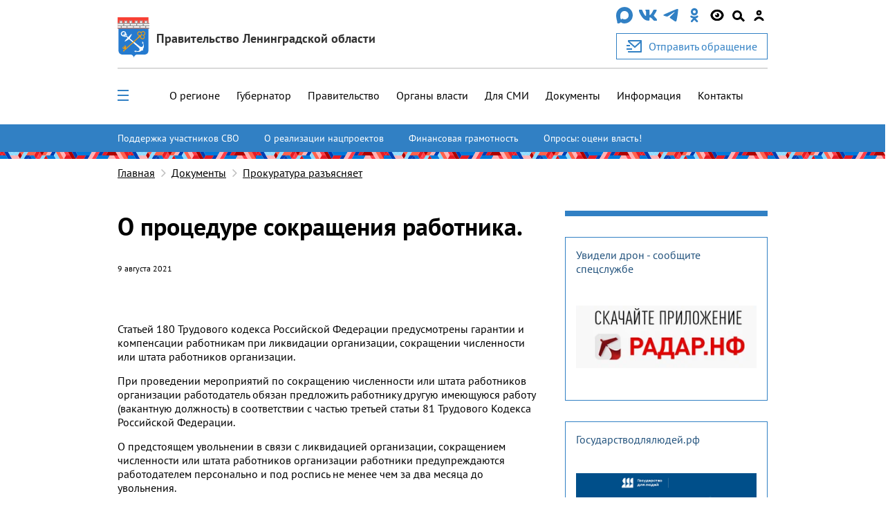

--- FILE ---
content_type: text/html; charset=utf-8
request_url: https://lenobl.ru/ru/dokumenty/prokuratura-leningradskoj-oblasti-razyasnyaet/1675/
body_size: 17356
content:

<!DOCTYPE html>
<html lang="ru" >
<head>
  <meta http-equiv="Content-Type" content="text/html; charset=utf-8">
  <meta http-equiv="X-UA-Compatible" content="IE=edge">

  
    <meta name="viewport" content="width=device-width, initial-scale=1, user-scalable=0"/>
  

  <meta name="keywords" content="
    [&#39;О&#39;, &#39; &#39;, &#39;п&#39;, &#39;р&#39;, &#39;о&#39;, &#39;ц&#39;, &#39;е&#39;, &#39;д&#39;, &#39;у&#39;, &#39;р&#39;, &#39;е&#39;, &#39; &#39;, &#39;с&#39;, &#39;о&#39;, &#39;к&#39;, &#39;р&#39;, &#39;а&#39;, &#39;щ&#39;, &#39;е&#39;, &#39;н&#39;, &#39;и&#39;, &#39;я&#39;, &#39; &#39;, &#39;р&#39;, &#39;а&#39;, &#39;б&#39;, &#39;о&#39;, &#39;т&#39;, &#39;н&#39;, &#39;и&#39;, &#39;к&#39;, &#39;а&#39;] [&#39;Д&#39;, &#39;о&#39;, &#39;к&#39;, &#39;у&#39;, &#39;м&#39;, &#39;е&#39;, &#39;н&#39;, &#39;т&#39;, &#39;ы&#39;]
"/>
  <meta name="description" content="
    &amp;nbsp;  &amp;nbsp;   Статьей 180 Трудового кодекса Российской Федерации предусмотрены гарантии и компенсации работникам при ликвидации организации, сокращении численности или штата работников организации.
"/>
  <link rel="shortcut icon" href="/static/img/favicon.56dd0d477852.ico"/>

  
  <meta name="yandex-verification" content="332d7413d82bddcc"/>
  <meta name="sputnik-verification" content="gJmap3pAuLigxvt4"/>
  <meta name="google-site-verification" content="oKPwTlBW4xBEvIToFoWQzo33XcM8PAHWPjcMEyAqtX8"/>

  
    <link href="/static/js/jquery-ui/jquery-ui.f0afdea84832.css" rel="stylesheet" media="all">
    <link href="/static/alo/css/bootstrap.min.52266d6c5059.css" rel="stylesheet" media="all">
    <link href="/static/alo/css/style.669c1de983a0.css" rel="stylesheet" media="all">
    <link href="/static/js/ui/audioplayer/audioplayer.6212eac05c2d.css" rel="stylesheet">
    <link href="/static/alo/css/simpleselect.min.7e65f2696f5d.css" rel="stylesheet" media="all">

  
  <title>
    
      Прокуратура разъясняет  - Правительство Ленинградской области 
    
  </title>
  <script type="text/javascript" src="/static/js/jquery-3.3.1.slim.min.a09e13ee94d5.js"></script>
  <script src="/static/js/libs/jquery-1.10.2.min.628072e7212d.js"></script>
  
</head>

<body>


    
    
    
    

    <div class="wrap">

        
            


<header class="alo-navbar" id="alo-navbar">
    

    
        <div class="alo-container alo-container_main">
            <div class="container-fluid h-100">
                <div class="row h-100" data-caption>
                    <div class="d-flex flex-column col-12 h-100 nav-container p-md-0 p-lg-auto">
                        <div class="d-flex justify-content-between align-items-center col-md-12 col-l-12 col-xl-12 p-0 p-sm-0 alo-navbar-title">
                            <div class="col-12 col-sm-12 col-md-7 d-none d-sm-none d-md-flex justify-content-start justify-content-sm-start mt-4 sm:mt-4 md:mt-3 h-100 p-0" data-logo>
                                <a href="/ru" class="alo-navbar-logo d-flex h-100 align-items-center">
                                    
                                        <img class="d-none d-sm-none d-md-block" src="/static/img/alo/gerb.5b476f22c1de.svg" alt="">
                                    
                                    <div class="pl-3 logo-name">
                                        <div class="org org-main">Правительство Ленинградской области</div>
                                    </div>
                                </a>
                            </div>
                            <div class="d-none d-sm-none d-md-flex flex-column">
                                <div class="mb-3 d-md-flex align-items-center justify-content-between social-container__item">
                                    
                                        
                                            
                                              <a href="https://max.ru/lenobladminka" target="_blank" rel="noopener">
                                                <img src="/media/agency/logos/2025/11/05/max-messenger-01.svg" alt="https://max.ru/lenobladminka" class="fix-logo">
                                              </a>
                                            
                                        
                                            
                                              <a href="https://vk.com/club168391573" target="_blank" rel="noopener">
                                                <img src="/static/img/alo/navbar/vk.23d3db70625a.svg" alt="https://vk.com/club168391573" class="fix-logo">
                                              </a>
                                            
                                        
                                            
                                              <a href="https://t.me/lenobladminka" target="_blank" rel="noopener">
                                                <img src="/static/img/alo/navbar/telegram.9c5a5ce011ac.svg" alt="https://t.me/lenobladminka" class="fix-logo">
                                              </a>
                                            
                                        
                                            
                                              <a href="https://ok.ru/group/61748984807600" target="_blank" rel="noopener">
                                                <img src="/static/img/alo/navbar/ok.c3ebf3ee8c7a.svg" alt="https://ok.ru/group/61748984807600" class="fix-logo">
                                              </a>
                                            
                                        
                                    
                                    <div class="d-md-block blind-mode" data-show-simple-version>
                                        <img
                                            class="fix-logo"
                                            src="/static/img/alo/navbar/eye_new2.0ca7fa1ca0b0.svg"
                                            alt=""
                                        >
                                    </div>

                                    <div class="search-toggle" id="search-toggle" data-show-search-field="search-field">
                                        <span class="circle"></span>
                                        <span class="stick"></span>
                                    </div>

                                    
                                      <a href="/user/login/">
                                        <img class="fix-logo" src="/static/img/alo/navbar/user.71301bac0bdd.svg" alt="user-icon" />
                                      </a>
                                    
                                </div>

                                
                                
                                    <a class="btn btn-primary button-secondary d-flex reception-link" href="/ru/reception/">
                                      <img class="mr-3" src="/static/img/alo/appeal.d06c57b23415.svg" alt="">
                                      <span>Отправить обращение</span>
                                    </a>
                                
                            </div>
                        </div>
                        <div class="col-12 d-none d-sm-none d-md-block p-b-0">
                            <hr class="w-100 header-line">
                        </div>
                        <div class="col-12 px-0 d-flex flex-column flex-sm-column flex-md-row flex-l-row flex-xl-row align-items-center justify-content-end justify-content-lg-between h-100 navbar-close left-nav">
                            <ul data-open-none class="col-md-10 col-lg-12 pr-0 d-none d-md-block alo-navbar-menu-main h-100"><li class="margin-sequence-left-main alo-navbar-link"><div class="d-none d-sm-inline-block navbar-close alo-navbar-icon-group navbar-open-close-container"><span
                                                class="alo-navbar-icon_desktop-menu"
                                                id="menu-toggle"
                                                data-show-menu-id="full_menu"
                                                data-open-none
                                            ><span class="header__toggle_element_first"></span><span class="header__toggle_element_second"></span><span class="header__toggle_element_third"></span></span></div></li><li class="margin-sequence-left-main alo-navbar-link"><a
                                               href="/ru/o-regione/">
                                                О регионе
                                            </a></li><li class="margin-sequence-left-main alo-navbar-link"><a
                                               href="/ru/gubernator/">
                                                Губернатор
                                            </a></li><li class="margin-sequence-left-main alo-navbar-link"><a
                                               href="/ru/pravitelstvo-leningradskoj-oblasti/">
                                                Правительство
                                            </a></li><li class="margin-sequence-left-main alo-navbar-link"><a
                                               href="/ru/government/">
                                                Органы власти
                                            </a></li><li class="margin-sequence-left-main alo-navbar-link"><a
                                               href="/ru/dlya-smi/">
                                                Для СМИ
                                            </a></li><li class="margin-sequence-left-main alo-navbar-link"><a
                                               href="/ru/dokumenty/">
                                                Документы
                                            </a></li><li class="margin-sequence-left-main alo-navbar-link"><a
                                               href="/ru/informaciya/">
                                                Информация
                                            </a></li><li class="margin-sequence-left-main alo-navbar-link"><a
                                               href="/ru/kontakty/">
                                                Контакты
                                            </a></li></ul>
                            <div data-close-none class="col-12 search-container d-none" id="search-field">
                                <div class="d-flex align-items-center">
                                    <img class="alo-navbar-icon ml-4"
                                         src="/static/img/alo/navbar/close.6593be38e040.svg"
                                         data-hide-search-field="search-field" alt="">
                                </div>
                            </div>
                            <div data-open-none class="nav-links col-md-2 mt-3 mb-3 p-0 p-sm-0">
                                <div class="alo-nav-buttons d-flex d-sm-flex d-md-none justify-content-between justify-content-sm-between justify-content-md-end justify-content-lg-end justify-content-xl-end">
                                    
                                    
                                        <a class="order-4 order-sm-4 d-flex flex-column align-items-center nav-appeal" href="/ru/reception/">
                                            <img class="d-block d-sm-block d-md-none mobile-logo" src="/static/img/alo/appeal.d06c57b23415.svg" alt="">
                                            <div>Отправить</div>
                                            <div>обращение</div>
                                        </a>
                                    

                                    
                                        <a class="order-3 order-sm-3 gerb" href="/ru">
                                            <img class="d-block d-sm-block d-md-none mobile-logo" src="/static/img/alo/gerb_mob.63295623ff4a.svg" alt="">
                                        </a>
                                    


                                    <div class="d-md-none d-l-none d-xl-none navbar-close alo-navbar-icon-group">
                                        <img class="alo-navbar-icon alo-navbar-icon_menu"
                                             src="/static/img/alo/navbar/burger-menu.6797ebb4c832.svg"
                                             data-show-mobile-menu-id="mobile_full_menu"
                                             data-mobile-menu-title="Меню"
                                             data-open-none
                                             alt="">
                                        <img class="alo-navbar-icon alo-navbar-icon_menu"
                                             src="/static/img/alo/navbar/close.6593be38e040.svg"
                                             data-hide-mobile-menu-id="mobile_full_menu"
                                             data-close-none
                                             alt="">
                                        <div class="ml-auto margin-sequence-icon-left alo-navbar-icon-group d-inline-block d-sm-inline-block d-md-none d-lg-none d-xl-none">
                                            <div class="search-toggle" id="search-toggle"
                                                data-show-search-field="search-field">
                                                <span class="circle"></span>
                                                <span class="stick"></span>
                                            </div>
                                        </div>
                                    </div>
                                </div>
                            </div>
                        </div>
                    </div>
                </div>

                <div class="row h-100 d-none" data-mobile-caption>
                    <div class="col-9 align-self-center mobile-caption">
                        <div class="margin-sequence-left d-none">
                            <i class="fa fa-angle-left alo-angle-base-left margin-sequence-left pl-3 pr-3"
                               aria-hidden="true"
                               data-move-back
                               data-mobile-menu-title="Меню"
                            ></i>
                        </div>
                        <div class="margin-sequence-left">
                            <span data-mobile-caption-title></span>
                        </div>
                    </div>
                    <div class="col-3 align-self-center text-right">
                        <img class="alo-navbar-icon"
                             src="/static/img/alo/navbar/close.6593be38e040.svg"
                             data-hide-mobile-menu-id="mobile_full_menu"
                             alt=""
                        >
                    </div>
                </div>
            </div>
        </div>
        
          <div class="d-flex flex-column">
              <div class="accent-links accent-links_main">
                  <div class="container-fluid position-relative">
                      <button type="button" class="slider-control prev slider-prev-custom">
                          <img src="/static/img/alo/navbar/carousel-prev-btn.75140108cd5e.svg" alt="">
                      </button>
                      <ul>
                          
                              <li class="accent-links_overflow">
                                  <a class="accent-link" href="https://lenobl.ru/support/">Поддержка участников СВО</a>
                              </li>
                          
                              <li class="accent-links_overflow">
                                  <a class="accent-link" href="http://lenobl.ru/ru/informaciya/promo/">О реализации нацпроектов</a>
                              </li>
                          
                              <li class="accent-links_overflow">
                                  <a class="accent-link" href="https://lenobl.ru/fingram/">Финансовая грамотность</a>
                              </li>
                          
                              <li class="accent-links_overflow">
                                  <a class="accent-link" href="https://lenobl.ru/ru/kontakty/interaktivnye-oprosy/">Опросы: оцени власть!</a>
                              </li>
                          
                      </ul>
                      <button type="button" class="slider-control next slider-next-custom">
                          <img src="/static/img/alo/navbar/carousel-next-btn.4195cfccb927.svg" alt="">
                      </button>
                  </div>
              </div>
              <div class="brandbook"></div>
          </div>
        
        <div class="menu-overlay"></div>
        <div class="search-modal">
            <form action="/ru/search/" method="get" class="w-100">
                <label class="w-100">
                    <div class="search-field alo-navbar-search">
                        <div class="input-group container-fluid" id="search-form-modal">
                            <input class="form-control" type="text"
                                   placeholder="Поиск..." name="text"
                                   maxlength="200">
                            <input type="hidden" name="web" value="0"/>
                            <input type="hidden" name="searchid"
                                   value="2330645"/>
                            <button type="submit" class="input-group-addon">
                                <svg width="25px" height="25px" viewBox="0 0 25 25">
                                    <g stroke="none" stroke-width="1" fill="none" fill-rule="evenodd"
                                       transform="translate(-1165.000000, -26.000000)">
                                        <g transform="translate(1165.000000, 26.000000)" fill="#000000">
                                            <path d="M24.5263438,22.3088924 L17.0278438,14.7815913 C18.0823203,13.2605304 18.74625,11.3884555 18.74625,9.36037441 C18.74625,4.21216849 14.5283438,0 9.37312501,0 C4.21790626,0 0,4.21216849 0,9.36037441 C0,14.5085803 4.21790626,18.7207488 9.37312501,18.7207488 C11.4039688,18.7207488 13.2785938,18.0577223 14.8017266,17.0046802 L22.3392813,24.5319813 C22.9641563,25.1560062 23.9405235,25.1560062 24.5653985,24.5319813 C25.1512188,23.9079563 25.1512188,22.8939158 24.5263438,22.3088924 Z M3.124375,9.36037441 C3.124375,5.92823713 5.93631251,3.1201248 9.37312501,3.1201248 C12.8099375,3.1201248 15.621875,5.92823713 15.621875,9.36037441 C15.621875,12.7925117 12.8099375,15.600624 9.37312501,15.600624 C5.93631251,15.600624 3.124375,12.7925117 3.124375,9.36037441 Z"
                                                  id="Shape"></path>
                                        </g>
                                    </g>
                                </svg>
                            </button>
                        </div>
                    </div>
                </label>
            </form>
        </div>
        <div id="sub_menu">
            <div class="alo-navbar-sub-menu hidden" id="full_menu">
                <div class="container-fluid menu-content">
                    <div class="row">
                        
                            <div class="col-12 col-sm-6 col-md-4 col-lg-3">
                                
                                    <h2 class="alo-navbar-sub-menu-title alo-navbar-sub-menu-title_bordered">
                                        <a href="/ru/o-regione/"
                                           class="black-link">О регионе</a>
                                    </h2>

                                    <ul class="alo-navbar-sub-menu-item-list">
                                        
                                            <li class="alo-navbar-sub-menu-item">
                                                <a href="/ru/o-regione/istoriya/"
                                                   class="black-link">История формирования</a>
                                            </li>
                                        
                                            <li class="alo-navbar-sub-menu-item">
                                                <a href="/ru/o-regione/gerb-flag-i-gimn/"
                                                   class="black-link">Официальные символы</a>
                                            </li>
                                        
                                            <li class="alo-navbar-sub-menu-item">
                                                <a href="/ru/o-regione/msu/"
                                                   class="black-link">Административно-территориальное устройство</a>
                                            </li>
                                        
                                            <li class="alo-navbar-sub-menu-item">
                                                <a href="/ru/o-regione/dates/"
                                                   class="black-link">Праздничные дни и памятные даты</a>
                                            </li>
                                        
                                    </ul>
                                
                            </div>
                        
                            <div class="col-12 col-sm-6 col-md-4 col-lg-3">
                                
                                    <h2 class="alo-navbar-sub-menu-title alo-navbar-sub-menu-title_bordered">
                                        <a href="/ru/gubernator/"
                                           class="black-link">Губернатор</a>
                                    </h2>

                                    <ul class="alo-navbar-sub-menu-item-list">
                                        
                                            <li class="alo-navbar-sub-menu-item">
                                                <a href="/ru/gubernator/biografiya/"
                                                   class="black-link">Биография</a>
                                            </li>
                                        
                                            <li class="alo-navbar-sub-menu-item">
                                                <a href="/ru/gubernator/status-i-polnomochiya/"
                                                   class="black-link">Полномочия</a>
                                            </li>
                                        
                                            <li class="alo-navbar-sub-menu-item">
                                                <a href="/ru/gubernator/vystupleniya/"
                                                   class="black-link">Выступления</a>
                                            </li>
                                        
                                            <li class="alo-navbar-sub-menu-item">
                                                <a href="/ru/gubernator/sovety-i-komissii/"
                                                   class="black-link">Советы и комиссии</a>
                                            </li>
                                        
                                            <li class="alo-navbar-sub-menu-item">
                                                <a href="/ru/gubernator/dolzhnostnoj-znak/"
                                                   class="black-link">Должностной знак</a>
                                            </li>
                                        
                                            <li class="alo-navbar-sub-menu-item">
                                                <a href="/ru/gubernator/portrety-gubernatora/"
                                                   class="black-link">Портретные фото</a>
                                            </li>
                                        
                                    </ul>
                                
                            </div>
                        
                            <div class="col-12 col-sm-6 col-md-4 col-lg-3">
                                
                                    <h2 class="alo-navbar-sub-menu-title alo-navbar-sub-menu-title_bordered">
                                        <a href="/ru/pravitelstvo-leningradskoj-oblasti/"
                                           class="black-link">Правительство</a>
                                    </h2>

                                    <ul class="alo-navbar-sub-menu-item-list">
                                        
                                            <li class="alo-navbar-sub-menu-item">
                                                <a href="/ru/pravitelstvo-leningradskoj-oblasti/pravovye-osnovy-deyatelnosti-pravitelstva/"
                                                   class="black-link">Полномочия</a>
                                            </li>
                                        
                                            <li class="alo-navbar-sub-menu-item">
                                                <a href="/ru/pravitelstvo-leningradskoj-oblasti/podvedomstvennye-organizacii/"
                                                   class="black-link">Подведомственные организации</a>
                                            </li>
                                        
                                            <li class="alo-navbar-sub-menu-item">
                                                <a href="https://reestr-is.lenobl.ru/registry/public/systems/list"
                                                   class="black-link">Информационные системы</a>
                                            </li>
                                        
                                            <li class="alo-navbar-sub-menu-item">
                                                <a href="/ru/pravitelstvo-leningradskoj-oblasti/ezhegodnye-otchety/"
                                                   class="black-link">Ежегодные отчеты</a>
                                            </li>
                                        
                                            <li class="alo-navbar-sub-menu-item">
                                                <a href="/ru/pravitelstvo-leningradskoj-oblasti/plany/"
                                                   class="black-link">Планы</a>
                                            </li>
                                        
                                            <li class="alo-navbar-sub-menu-item">
                                                <a href="/ru/pravitelstvo-leningradskoj-oblasti/mezhdunarodnoe-sotrudnichestvo/"
                                                   class="black-link">Международное сотрудничество</a>
                                            </li>
                                        
                                            <li class="alo-navbar-sub-menu-item">
                                                <a href="/ru/pravitelstvo-leningradskoj-oblasti/sredstva-massovoj-informacii/"
                                                   class="black-link">Учрежденные СМИ</a>
                                            </li>
                                        
                                    </ul>
                                
                            </div>
                        
                            <div class="col-12 col-sm-6 col-md-4 col-lg-3">
                                
                                    <h2 class="alo-navbar-sub-menu-title alo-navbar-sub-menu-title_bordered">
                                        <a href="/ru/government/"
                                           class="black-link">Органы власти</a>
                                    </h2>

                                    <ul class="alo-navbar-sub-menu-item-list">
                                        
                                            <li class="alo-navbar-sub-menu-item">
                                                <a href="/ru/government/upolnomochennye/"
                                                   class="black-link">Уполномоченные</a>
                                            </li>
                                        
                                            <li class="alo-navbar-sub-menu-item">
                                                <a href="/ru/government/reestr-akkauntov/"
                                                   class="black-link">Официальные страницы в соц. сетях</a>
                                            </li>
                                        
                                    </ul>
                                
                            </div>
                        
                            <div class="col-12 col-sm-6 col-md-4 col-lg-3">
                                
                                    <h2 class="alo-navbar-sub-menu-title alo-navbar-sub-menu-title_bordered">
                                        <a href="/ru/dlya-smi/"
                                           class="black-link">Для СМИ</a>
                                    </h2>

                                    <ul class="alo-navbar-sub-menu-item-list">
                                        
                                            <li class="alo-navbar-sub-menu-item">
                                                <a href="/ru/dlya-smi/news/"
                                                   class="black-link">Новости</a>
                                            </li>
                                        
                                            <li class="alo-navbar-sub-menu-item">
                                                <a href="/ru/dlya-smi/announces/"
                                                   class="black-link">Анонсы</a>
                                            </li>
                                        
                                            <li class="alo-navbar-sub-menu-item">
                                                <a href="/ru/dlya-smi/photo/"
                                                   class="black-link">Фотоархив</a>
                                            </li>
                                        
                                            <li class="alo-navbar-sub-menu-item">
                                                <a href="/ru/dlya-smi/digests/"
                                                   class="black-link">Дайджесты</a>
                                            </li>
                                        
                                            <li class="alo-navbar-sub-menu-item">
                                                <a href="/ru/dlya-smi/comments/"
                                                   class="black-link">Комментарии</a>
                                            </li>
                                        
                                            <li class="alo-navbar-sub-menu-item">
                                                <a href="/ru/dlya-smi/accreditation/"
                                                   class="black-link">Аккредитация</a>
                                            </li>
                                        
                                            <li class="alo-navbar-sub-menu-item">
                                                <a href="/ru/dlya-smi/application_forms/"
                                                   class="black-link">Форма аккредитации на мероприятие</a>
                                            </li>
                                        
                                            <li class="alo-navbar-sub-menu-item">
                                                <a href="/ru/dlya-smi/news-digest/"
                                                   class="black-link">Дайджест новостей</a>
                                            </li>
                                        
                                            <li class="alo-navbar-sub-menu-item">
                                                <a href="/ru/dlya-smi/info/"
                                                   class="black-link">Актуальная информация</a>
                                            </li>
                                        
                                    </ul>
                                
                            </div>
                        
                            <div class="col-12 col-sm-6 col-md-4 col-lg-3">
                                
                                    <h2 class="alo-navbar-sub-menu-title alo-navbar-sub-menu-title_bordered">
                                        <a href="/ru/dokumenty/"
                                           class="black-link">Документы</a>
                                    </h2>

                                    <ul class="alo-navbar-sub-menu-item-list">
                                        
                                            <li class="alo-navbar-sub-menu-item">
                                                <a href="/ru/dokumenty/ustav-leningradskoj-oblasti/"
                                                   class="black-link">Устав региона</a>
                                            </li>
                                        
                                            <li class="alo-navbar-sub-menu-item">
                                                <a href="/ru/dokumenty/pa/"
                                                   class="black-link">Правовые акты Ленинградской области</a>
                                            </li>
                                        
                                            <li class="alo-navbar-sub-menu-item">
                                                <a href="/ru/dokumenty/obzor-pravoprimenitelnoj-praktiki-pravovyh-aktov/"
                                                   class="black-link">Обзоры правоприменительной практики правовых актов</a>
                                            </li>
                                        
                                            <li class="alo-navbar-sub-menu-item">
                                                <a href="/ru/dokumenty/zakonodatelnye-iniciativy/"
                                                   class="black-link">Законодательные инициативы</a>
                                            </li>
                                        
                                            <li class="alo-navbar-sub-menu-item">
                                                <a href="/ru/dokumenty/osparivanie-reshenij-prinyatyh-gosudarstvennoj-vlastyu/"
                                                   class="black-link">Порядок оспаривания решений</a>
                                            </li>
                                        
                                            <li class="alo-navbar-sub-menu-item">
                                                <a href="/ru/dokumenty/formy-dokumentov/"
                                                   class="black-link">Формы обращений, заявлений и иных документов</a>
                                            </li>
                                        
                                            <li class="alo-navbar-sub-menu-item">
                                                <a href="/ru/dokumenty/perechen-obektov-v-otnoshenii-kotoryh-planiruetsya-zaklyuchenie-munici/"
                                                   class="black-link">Концессионные соглашения</a>
                                            </li>
                                        
                                            <li class="alo-navbar-sub-menu-item">
                                                <a href="/ru/dokumenty/prokuratura-leningradskoj-oblasti-razyasnyaet/"
                                                   class="black-link">Прокуратура разъясняет</a>
                                            </li>
                                        
                                            <li class="alo-navbar-sub-menu-item">
                                                <a href="/ru/dokumenty/info/"
                                                   class="black-link">Извещения</a>
                                            </li>
                                        
                                    </ul>
                                
                            </div>
                        
                            <div class="col-12 col-sm-6 col-md-4 col-lg-3">
                                
                                    <h2 class="alo-navbar-sub-menu-title alo-navbar-sub-menu-title_bordered">
                                        <a href="/ru/informaciya/"
                                           class="black-link">Информация</a>
                                    </h2>

                                    <ul class="alo-navbar-sub-menu-item-list">
                                        
                                            <li class="alo-navbar-sub-menu-item">
                                                <a href="/ru/informaciya/monitoring-effektivnosti-deyatelnosti-organov-msu/"
                                                   class="black-link">Мониторинг эффективности органов МСУ</a>
                                            </li>
                                        
                                            <li class="alo-navbar-sub-menu-item">
                                                <a href="/ru/informaciya/rating47/"
                                                   class="black-link">Рейтинг 47</a>
                                            </li>
                                        
                                            <li class="alo-navbar-sub-menu-item">
                                                <a href="/ru/informaciya/ispolnenie-byudzheta/"
                                                   class="black-link">Исполнение бюджета</a>
                                            </li>
                                        
                                            <li class="alo-navbar-sub-menu-item">
                                                <a href="https://monitoring.lenreg.ru/pokazateli-razvitiya-regiona/"
                                                   class="black-link">Статистика</a>
                                            </li>
                                        
                                            <li class="alo-navbar-sub-menu-item">
                                                <a href="/ru/informaciya/zashita-ot-chrezvychajnyh-situacij/"
                                                   class="black-link">Защита от ЧС</a>
                                            </li>
                                        
                                            <li class="alo-navbar-sub-menu-item">
                                                <a href="/ru/informaciya/perechen-potrebitelej-v-otnoshenii-kotoryh-garantiruyushimi-postavshik/"
                                                   class="black-link">Перечень потребителей-должников</a>
                                            </li>
                                        
                                            <li class="alo-navbar-sub-menu-item">
                                                <a href="/ru/informaciya/edinyj-perechen-gosudarstvennogo-i-municipalnogo-imushestva-leningrads/"
                                                   class="black-link">Единый перечень имущества для предоставления в аренду</a>
                                            </li>
                                        
                                            <li class="alo-navbar-sub-menu-item">
                                                <a href="/ru/informaciya/min_zp/"
                                                   class="black-link">Работодателям Ленинградской области</a>
                                            </li>
                                        
                                            <li class="alo-navbar-sub-menu-item">
                                                <a href="/ru/informaciya/oruzhie/"
                                                   class="black-link">Оружие: хранение, приобретение, лицензия</a>
                                            </li>
                                        
                                            <li class="alo-navbar-sub-menu-item">
                                                <a href="/ru/informaciya/monitoring-tek/"
                                                   class="black-link">Мониторинг разработки и утверждения схем теплоснабжения муниципальных образований Ленинградской области</a>
                                            </li>
                                        
                                            <li class="alo-navbar-sub-menu-item">
                                                <a href="/ru/informaciya/kreativ/"
                                                   class="black-link">Поддержка в сфере креативных (творческих) индустрий</a>
                                            </li>
                                        
                                    </ul>
                                
                            </div>
                        
                            <div class="col-12 col-sm-6 col-md-4 col-lg-3">
                                
                                    <h2 class="alo-navbar-sub-menu-title alo-navbar-sub-menu-title_bordered">
                                        <a href="/ru/kontakty/"
                                           class="black-link">Контакты</a>
                                    </h2>

                                    <ul class="alo-navbar-sub-menu-item-list">
                                        
                                            <li class="alo-navbar-sub-menu-item">
                                                <a href="/ru/kontakty/telefony-dezhurnyh-sluzhb-dlya-ekstrennyh-sluchaev/"
                                                   class="black-link">Экстренные телефоны</a>
                                            </li>
                                        
                                            <li class="alo-navbar-sub-menu-item">
                                                <a href="/ru/kontakty/interaktivnye-oprosy/"
                                                   class="black-link">Опросы</a>
                                            </li>
                                        
                                            <li class="alo-navbar-sub-menu-item">
                                                <a href="/ru/kontakty/telefony-organov-gos-vlasti-i-msu-lenoblasti/"
                                                   class="black-link">Телефонный справочник</a>
                                            </li>
                                        
                                            <li class="alo-navbar-sub-menu-item">
                                                <a href="/ru/kontakty/vnimanie-rozysk/"
                                                   class="black-link">Поиск пропавших лиц</a>
                                            </li>
                                        
                                            <li class="alo-navbar-sub-menu-item">
                                                <a href="/ru/kontakty/o-portale/"
                                                   class="black-link">О портале</a>
                                            </li>
                                        
                                            <li class="alo-navbar-sub-menu-item">
                                                <a href="/ru/kontakty/priemnaya-grazhdan-pravitelstva-leningradskoj-oblasti/"
                                                   class="black-link">О приеме граждан</a>
                                            </li>
                                        
                                    </ul>
                                
                            </div>
                        
                    </div>
                </div>
            </div>

            <noindex>
                <ul class="hidden mobile-menu" id="mobile_full_menu" data-mobile-menu>
                    
                        <li>
                            <div class="mobile-menu-item d-flex align-items-center justify-content-between">
                                
                                    <a href="/ru/o-regione/"
                                       class="mobile-link">О регионе</a>
                                    <i class="fa fa-angle-right alo-angle-right"
                                       aria-hidden="true"
                                       data-move-next
                                       data-mobile-menu-title="О регионе"
                                    ></i>
                                
                            </div>
                            
                                

    <ul class="mobile-sub-menu">
        
            <li>
                <div class="mobile-menu-item sub-menu d-flex align-items-center justify-content-between">
                    <a class="mobile-link" href="/ru/o-regione/istoriya/">
                        История формирования
                    </a>
                    
                </div>
                

    <ul class="mobile-sub-menu">
        
    </ul>


            </li>
        
            <li>
                <div class="mobile-menu-item sub-menu d-flex align-items-center justify-content-between">
                    <a class="mobile-link" href="/ru/o-regione/gerb-flag-i-gimn/">
                        Официальные символы
                    </a>
                    
                </div>
                

    <ul class="mobile-sub-menu">
        
    </ul>


            </li>
        
            <li>
                <div class="mobile-menu-item sub-menu d-flex align-items-center justify-content-between">
                    <a class="mobile-link" href="/ru/o-regione/msu/">
                        Административно-территориальное устройство
                    </a>
                    
                        <i class="fa fa-angle-right alo-angle-right"
                           aria-hidden="true"
                           data-move-next
                           data-mobile-menu-title="Административно-территориальное устройство"
                        ></i>
                    
                </div>
                

    <ul class="mobile-sub-menu">
        
            <li>
                <div class="mobile-menu-item sub-menu d-flex align-items-center justify-content-between">
                    <a class="mobile-link" href="/ru/o-regione/msu/boksitogorskij/">
                        Бокситогорский муниципальный район
                    </a>
                    
                </div>
                

    <ul class="mobile-sub-menu">
        
    </ul>


            </li>
        
            <li>
                <div class="mobile-menu-item sub-menu d-flex align-items-center justify-content-between">
                    <a class="mobile-link" href="/ru/o-regione/msu/volosovskij/">
                        Волосовский муниципальный район
                    </a>
                    
                </div>
                

    <ul class="mobile-sub-menu">
        
    </ul>


            </li>
        
            <li>
                <div class="mobile-menu-item sub-menu d-flex align-items-center justify-content-between">
                    <a class="mobile-link" href="/ru/o-regione/msu/volhovskij/">
                        Волховский муниципальный район
                    </a>
                    
                </div>
                

    <ul class="mobile-sub-menu">
        
    </ul>


            </li>
        
            <li>
                <div class="mobile-menu-item sub-menu d-flex align-items-center justify-content-between">
                    <a class="mobile-link" href="/ru/o-regione/msu/vsevolozhskij/">
                        Всеволожский муниципальный район
                    </a>
                    
                </div>
                

    <ul class="mobile-sub-menu">
        
    </ul>


            </li>
        
            <li>
                <div class="mobile-menu-item sub-menu d-flex align-items-center justify-content-between">
                    <a class="mobile-link" href="/ru/o-regione/msu/vyborgskij/">
                        Выборгский муниципальный район
                    </a>
                    
                </div>
                

    <ul class="mobile-sub-menu">
        
    </ul>


            </li>
        
            <li>
                <div class="mobile-menu-item sub-menu d-flex align-items-center justify-content-between">
                    <a class="mobile-link" href="/ru/o-regione/msu/gatchinskij/">
                        Гатчинский муниципальный округ
                    </a>
                    
                </div>
                

    <ul class="mobile-sub-menu">
        
    </ul>


            </li>
        
            <li>
                <div class="mobile-menu-item sub-menu d-flex align-items-center justify-content-between">
                    <a class="mobile-link" href="/ru/o-regione/msu/kingiseppskij/">
                        Кингисеппский муниципальный район
                    </a>
                    
                </div>
                

    <ul class="mobile-sub-menu">
        
    </ul>


            </li>
        
            <li>
                <div class="mobile-menu-item sub-menu d-flex align-items-center justify-content-between">
                    <a class="mobile-link" href="/ru/o-regione/msu/kirishskij/">
                        Киришский муниципальный район
                    </a>
                    
                </div>
                

    <ul class="mobile-sub-menu">
        
    </ul>


            </li>
        
            <li>
                <div class="mobile-menu-item sub-menu d-flex align-items-center justify-content-between">
                    <a class="mobile-link" href="/ru/o-regione/msu/lodejnopolskij/">
                        Лодейнопольский муниципальный район
                    </a>
                    
                </div>
                

    <ul class="mobile-sub-menu">
        
    </ul>


            </li>
        
            <li>
                <div class="mobile-menu-item sub-menu d-flex align-items-center justify-content-between">
                    <a class="mobile-link" href="/ru/o-regione/msu/kirovskij/">
                        Кировский муниципальный район
                    </a>
                    
                </div>
                

    <ul class="mobile-sub-menu">
        
    </ul>


            </li>
        
            <li>
                <div class="mobile-menu-item sub-menu d-flex align-items-center justify-content-between">
                    <a class="mobile-link" href="/ru/o-regione/msu/lomonosovskij/">
                        Ломоносовский муниципальный район
                    </a>
                    
                </div>
                

    <ul class="mobile-sub-menu">
        
    </ul>


            </li>
        
            <li>
                <div class="mobile-menu-item sub-menu d-flex align-items-center justify-content-between">
                    <a class="mobile-link" href="/ru/o-regione/msu/luzhskij/">
                        Лужский муниципальный район
                    </a>
                    
                </div>
                

    <ul class="mobile-sub-menu">
        
    </ul>


            </li>
        
            <li>
                <div class="mobile-menu-item sub-menu d-flex align-items-center justify-content-between">
                    <a class="mobile-link" href="/ru/o-regione/msu/podporozhskij/">
                        Подпорожский муниципальный район
                    </a>
                    
                </div>
                

    <ul class="mobile-sub-menu">
        
    </ul>


            </li>
        
            <li>
                <div class="mobile-menu-item sub-menu d-flex align-items-center justify-content-between">
                    <a class="mobile-link" href="/ru/o-regione/msu/priozerskij/">
                        Приозерский муниципальный район
                    </a>
                    
                </div>
                

    <ul class="mobile-sub-menu">
        
    </ul>


            </li>
        
            <li>
                <div class="mobile-menu-item sub-menu d-flex align-items-center justify-content-between">
                    <a class="mobile-link" href="/ru/o-regione/msu/slancevskij/">
                        Сланцевский муниципальный район
                    </a>
                    
                </div>
                

    <ul class="mobile-sub-menu">
        
    </ul>


            </li>
        
            <li>
                <div class="mobile-menu-item sub-menu d-flex align-items-center justify-content-between">
                    <a class="mobile-link" href="/ru/o-regione/msu/sosnovoborskij/">
                        Сосновоборский городской округ
                    </a>
                    
                </div>
                

    <ul class="mobile-sub-menu">
        
    </ul>


            </li>
        
            <li>
                <div class="mobile-menu-item sub-menu d-flex align-items-center justify-content-between">
                    <a class="mobile-link" href="/ru/o-regione/msu/tihvinskij/">
                        Тихвинский муниципальный район
                    </a>
                    
                </div>
                

    <ul class="mobile-sub-menu">
        
    </ul>


            </li>
        
            <li>
                <div class="mobile-menu-item sub-menu d-flex align-items-center justify-content-between">
                    <a class="mobile-link" href="/ru/o-regione/msu/tosnenskij/">
                        Тосненский муниципальный район
                    </a>
                    
                </div>
                

    <ul class="mobile-sub-menu">
        
    </ul>


            </li>
        
    </ul>


            </li>
        
            <li>
                <div class="mobile-menu-item sub-menu d-flex align-items-center justify-content-between">
                    <a class="mobile-link" href="/ru/o-regione/dates/">
                        Праздничные дни и памятные даты
                    </a>
                    
                </div>
                

    <ul class="mobile-sub-menu">
        
    </ul>


            </li>
        
    </ul>


                            
                        </li>
                    
                        <li>
                            <div class="mobile-menu-item d-flex align-items-center justify-content-between">
                                
                                    <a href="/ru/gubernator/"
                                       class="mobile-link">Губернатор</a>
                                    <i class="fa fa-angle-right alo-angle-right"
                                       aria-hidden="true"
                                       data-move-next
                                       data-mobile-menu-title="Губернатор"
                                    ></i>
                                
                            </div>
                            
                                

    <ul class="mobile-sub-menu">
        
            <li>
                <div class="mobile-menu-item sub-menu d-flex align-items-center justify-content-between">
                    <a class="mobile-link" href="/ru/gubernator/biografiya/">
                        Биография
                    </a>
                    
                </div>
                

    <ul class="mobile-sub-menu">
        
    </ul>


            </li>
        
            <li>
                <div class="mobile-menu-item sub-menu d-flex align-items-center justify-content-between">
                    <a class="mobile-link" href="/ru/gubernator/status-i-polnomochiya/">
                        Полномочия
                    </a>
                    
                </div>
                

    <ul class="mobile-sub-menu">
        
    </ul>


            </li>
        
            <li>
                <div class="mobile-menu-item sub-menu d-flex align-items-center justify-content-between">
                    <a class="mobile-link" href="/ru/gubernator/vystupleniya/">
                        Выступления
                    </a>
                    
                </div>
                

    <ul class="mobile-sub-menu">
        
    </ul>


            </li>
        
            <li>
                <div class="mobile-menu-item sub-menu d-flex align-items-center justify-content-between">
                    <a class="mobile-link" href="/ru/gubernator/sovety-i-komissii/">
                        Советы и комиссии
                    </a>
                    
                </div>
                

    <ul class="mobile-sub-menu">
        
    </ul>


            </li>
        
            <li>
                <div class="mobile-menu-item sub-menu d-flex align-items-center justify-content-between">
                    <a class="mobile-link" href="/ru/gubernator/dolzhnostnoj-znak/">
                        Должностной знак
                    </a>
                    
                </div>
                

    <ul class="mobile-sub-menu">
        
    </ul>


            </li>
        
            <li>
                <div class="mobile-menu-item sub-menu d-flex align-items-center justify-content-between">
                    <a class="mobile-link" href="/ru/gubernator/portrety-gubernatora/">
                        Портретные фото
                    </a>
                    
                </div>
                

    <ul class="mobile-sub-menu">
        
    </ul>


            </li>
        
    </ul>


                            
                        </li>
                    
                        <li>
                            <div class="mobile-menu-item d-flex align-items-center justify-content-between">
                                
                                    <a href="/ru/pravitelstvo-leningradskoj-oblasti/"
                                       class="mobile-link">Правительство</a>
                                    <i class="fa fa-angle-right alo-angle-right"
                                       aria-hidden="true"
                                       data-move-next
                                       data-mobile-menu-title="Правительство"
                                    ></i>
                                
                            </div>
                            
                                

    <ul class="mobile-sub-menu">
        
            <li>
                <div class="mobile-menu-item sub-menu d-flex align-items-center justify-content-between">
                    <a class="mobile-link" href="/ru/pravitelstvo-leningradskoj-oblasti/pravovye-osnovy-deyatelnosti-pravitelstva/">
                        Полномочия
                    </a>
                    
                </div>
                

    <ul class="mobile-sub-menu">
        
    </ul>


            </li>
        
            <li>
                <div class="mobile-menu-item sub-menu d-flex align-items-center justify-content-between">
                    <a class="mobile-link" href="/ru/pravitelstvo-leningradskoj-oblasti/podvedomstvennye-organizacii/">
                        Подведомственные организации
                    </a>
                    
                </div>
                

    <ul class="mobile-sub-menu">
        
    </ul>


            </li>
        
            <li>
                <div class="mobile-menu-item sub-menu d-flex align-items-center justify-content-between">
                    <a class="mobile-link" href="https://reestr-is.lenobl.ru/registry/public/systems/list">
                        Информационные системы
                    </a>
                    
                </div>
                

    <ul class="mobile-sub-menu">
        
    </ul>


            </li>
        
            <li>
                <div class="mobile-menu-item sub-menu d-flex align-items-center justify-content-between">
                    <a class="mobile-link" href="/ru/pravitelstvo-leningradskoj-oblasti/ezhegodnye-otchety/">
                        Ежегодные отчеты
                    </a>
                    
                </div>
                

    <ul class="mobile-sub-menu">
        
    </ul>


            </li>
        
            <li>
                <div class="mobile-menu-item sub-menu d-flex align-items-center justify-content-between">
                    <a class="mobile-link" href="/ru/pravitelstvo-leningradskoj-oblasti/plany/">
                        Планы
                    </a>
                    
                </div>
                

    <ul class="mobile-sub-menu">
        
    </ul>


            </li>
        
            <li>
                <div class="mobile-menu-item sub-menu d-flex align-items-center justify-content-between">
                    <a class="mobile-link" href="/ru/pravitelstvo-leningradskoj-oblasti/mezhdunarodnoe-sotrudnichestvo/">
                        Международное сотрудничество
                    </a>
                    
                </div>
                

    <ul class="mobile-sub-menu">
        
    </ul>


            </li>
        
            <li>
                <div class="mobile-menu-item sub-menu d-flex align-items-center justify-content-between">
                    <a class="mobile-link" href="/ru/pravitelstvo-leningradskoj-oblasti/sredstva-massovoj-informacii/">
                        Учрежденные СМИ
                    </a>
                    
                </div>
                

    <ul class="mobile-sub-menu">
        
    </ul>


            </li>
        
    </ul>


                            
                        </li>
                    
                        <li>
                            <div class="mobile-menu-item d-flex align-items-center justify-content-between">
                                
                                    <a href="/ru/government/"
                                       class="mobile-link">Органы власти</a>
                                    <i class="fa fa-angle-right alo-angle-right"
                                       aria-hidden="true"
                                       data-move-next
                                       data-mobile-menu-title="Органы власти"
                                    ></i>
                                
                            </div>
                            
                                

    <ul class="mobile-sub-menu">
        
            <li>
                <div class="mobile-menu-item sub-menu d-flex align-items-center justify-content-between">
                    <a class="mobile-link" href="/ru/government/upolnomochennye/">
                        Уполномоченные
                    </a>
                    
                </div>
                

    <ul class="mobile-sub-menu">
        
    </ul>


            </li>
        
            <li>
                <div class="mobile-menu-item sub-menu d-flex align-items-center justify-content-between">
                    <a class="mobile-link" href="/ru/government/reestr-akkauntov/">
                        Официальные страницы в соц. сетях
                    </a>
                    
                </div>
                

    <ul class="mobile-sub-menu">
        
    </ul>


            </li>
        
    </ul>


                            
                        </li>
                    
                        <li>
                            <div class="mobile-menu-item d-flex align-items-center justify-content-between">
                                
                                    <a href="/ru/dlya-smi/"
                                       class="mobile-link">Для СМИ</a>
                                    <i class="fa fa-angle-right alo-angle-right"
                                       aria-hidden="true"
                                       data-move-next
                                       data-mobile-menu-title="Для СМИ"
                                    ></i>
                                
                            </div>
                            
                                

    <ul class="mobile-sub-menu">
        
            <li>
                <div class="mobile-menu-item sub-menu d-flex align-items-center justify-content-between">
                    <a class="mobile-link" href="/ru/dlya-smi/news/">
                        Новости
                    </a>
                    
                </div>
                

    <ul class="mobile-sub-menu">
        
    </ul>


            </li>
        
            <li>
                <div class="mobile-menu-item sub-menu d-flex align-items-center justify-content-between">
                    <a class="mobile-link" href="/ru/dlya-smi/announces/">
                        Анонсы
                    </a>
                    
                </div>
                

    <ul class="mobile-sub-menu">
        
    </ul>


            </li>
        
            <li>
                <div class="mobile-menu-item sub-menu d-flex align-items-center justify-content-between">
                    <a class="mobile-link" href="/ru/dlya-smi/photo/">
                        Фотоархив
                    </a>
                    
                </div>
                

    <ul class="mobile-sub-menu">
        
    </ul>


            </li>
        
            <li>
                <div class="mobile-menu-item sub-menu d-flex align-items-center justify-content-between">
                    <a class="mobile-link" href="/ru/dlya-smi/digests/">
                        Дайджесты
                    </a>
                    
                </div>
                

    <ul class="mobile-sub-menu">
        
    </ul>


            </li>
        
            <li>
                <div class="mobile-menu-item sub-menu d-flex align-items-center justify-content-between">
                    <a class="mobile-link" href="/ru/dlya-smi/comments/">
                        Комментарии
                    </a>
                    
                </div>
                

    <ul class="mobile-sub-menu">
        
    </ul>


            </li>
        
            <li>
                <div class="mobile-menu-item sub-menu d-flex align-items-center justify-content-between">
                    <a class="mobile-link" href="/ru/dlya-smi/accreditation/">
                        Аккредитация
                    </a>
                    
                        <i class="fa fa-angle-right alo-angle-right"
                           aria-hidden="true"
                           data-move-next
                           data-mobile-menu-title="Аккредитация"
                        ></i>
                    
                </div>
                

    <ul class="mobile-sub-menu">
        
            <li>
                <div class="mobile-menu-item sub-menu d-flex align-items-center justify-content-between">
                    <a class="mobile-link" href="/ru/dlya-smi/accreditation/accredit/">
                        Форма аккредитации
                    </a>
                    
                </div>
                

    <ul class="mobile-sub-menu">
        
    </ul>


            </li>
        
    </ul>


            </li>
        
            <li>
                <div class="mobile-menu-item sub-menu d-flex align-items-center justify-content-between">
                    <a class="mobile-link" href="/ru/dlya-smi/application_forms/">
                        Форма аккредитации на мероприятие
                    </a>
                    
                </div>
                

    <ul class="mobile-sub-menu">
        
    </ul>


            </li>
        
            <li>
                <div class="mobile-menu-item sub-menu d-flex align-items-center justify-content-between">
                    <a class="mobile-link" href="/ru/dlya-smi/news-digest/">
                        Дайджест новостей
                    </a>
                    
                </div>
                

    <ul class="mobile-sub-menu">
        
    </ul>


            </li>
        
            <li>
                <div class="mobile-menu-item sub-menu d-flex align-items-center justify-content-between">
                    <a class="mobile-link" href="/ru/dlya-smi/info/">
                        Актуальная информация
                    </a>
                    
                </div>
                

    <ul class="mobile-sub-menu">
        
    </ul>


            </li>
        
    </ul>


                            
                        </li>
                    
                        <li>
                            <div class="mobile-menu-item d-flex align-items-center justify-content-between">
                                
                                    <a href="/ru/dokumenty/"
                                       class="mobile-link">Документы</a>
                                    <i class="fa fa-angle-right alo-angle-right"
                                       aria-hidden="true"
                                       data-move-next
                                       data-mobile-menu-title="Документы"
                                    ></i>
                                
                            </div>
                            
                                

    <ul class="mobile-sub-menu">
        
            <li>
                <div class="mobile-menu-item sub-menu d-flex align-items-center justify-content-between">
                    <a class="mobile-link" href="/ru/dokumenty/ustav-leningradskoj-oblasti/">
                        Устав региона
                    </a>
                    
                </div>
                

    <ul class="mobile-sub-menu">
        
    </ul>


            </li>
        
            <li>
                <div class="mobile-menu-item sub-menu d-flex align-items-center justify-content-between">
                    <a class="mobile-link" href="/ru/dokumenty/pa/">
                        Правовые акты Ленинградской области
                    </a>
                    
                </div>
                

    <ul class="mobile-sub-menu">
        
    </ul>


            </li>
        
            <li>
                <div class="mobile-menu-item sub-menu d-flex align-items-center justify-content-between">
                    <a class="mobile-link" href="/ru/dokumenty/obzor-pravoprimenitelnoj-praktiki-pravovyh-aktov/">
                        Обзоры правоприменительной практики правовых актов
                    </a>
                    
                        <i class="fa fa-angle-right alo-angle-right"
                           aria-hidden="true"
                           data-move-next
                           data-mobile-menu-title="Обзоры правоприменительной практики правовых актов"
                        ></i>
                    
                </div>
                

    <ul class="mobile-sub-menu">
        
            <li>
                <div class="mobile-menu-item sub-menu d-flex align-items-center justify-content-between">
                    <a class="mobile-link" href="/ru/dokumenty/obzor-pravoprimenitelnoj-praktiki-pravovyh-aktov/obzory-pravoprimenitelnoj-praktiki-nenormativnyh-pravovyh-aktov/">
                        Обзоры решений судов об обжаловании ненормативных правовых актов Ленинградской области
                    </a>
                    
                        <i class="fa fa-angle-right alo-angle-right"
                           aria-hidden="true"
                           data-move-next
                           data-mobile-menu-title="Обзоры решений судов об обжаловании ненормативных правовых актов Ленинградской области"
                        ></i>
                    
                </div>
                

    <ul class="mobile-sub-menu">
        
            <li>
                <div class="mobile-menu-item sub-menu d-flex align-items-center justify-content-between">
                    <a class="mobile-link" href="/ru/dokumenty/obzor-pravoprimenitelnoj-praktiki-pravovyh-aktov/obzory-pravoprimenitelnoj-praktiki-nenormativnyh-pravovyh-aktov/2025-god/">
                        2025 год
                    </a>
                    
                        <i class="fa fa-angle-right alo-angle-right"
                           aria-hidden="true"
                           data-move-next
                           data-mobile-menu-title="2025 год"
                        ></i>
                    
                </div>
                

    <ul class="mobile-sub-menu">
        
            <li>
                <div class="mobile-menu-item sub-menu d-flex align-items-center justify-content-between">
                    <a class="mobile-link" href="/ru/dokumenty/obzor-pravoprimenitelnoj-praktiki-pravovyh-aktov/obzory-pravoprimenitelnoj-praktiki-nenormativnyh-pravovyh-aktov/2025-god/1_2025/">
                        I квартал 2025 года
                    </a>
                    
                </div>
                

    <ul class="mobile-sub-menu">
        
    </ul>


            </li>
        
            <li>
                <div class="mobile-menu-item sub-menu d-flex align-items-center justify-content-between">
                    <a class="mobile-link" href="/ru/dokumenty/obzor-pravoprimenitelnoj-praktiki-pravovyh-aktov/obzory-pravoprimenitelnoj-praktiki-nenormativnyh-pravovyh-aktov/2025-god/2_2025/">
                        II квартал 2025 года
                    </a>
                    
                </div>
                

    <ul class="mobile-sub-menu">
        
    </ul>


            </li>
        
            <li>
                <div class="mobile-menu-item sub-menu d-flex align-items-center justify-content-between">
                    <a class="mobile-link" href="/ru/dokumenty/obzor-pravoprimenitelnoj-praktiki-pravovyh-aktov/obzory-pravoprimenitelnoj-praktiki-nenormativnyh-pravovyh-aktov/2025-god/3_2025/">
                        III квартал 2025 года
                    </a>
                    
                </div>
                

    <ul class="mobile-sub-menu">
        
    </ul>


            </li>
        
            <li>
                <div class="mobile-menu-item sub-menu d-flex align-items-center justify-content-between">
                    <a class="mobile-link" href="/ru/dokumenty/obzor-pravoprimenitelnoj-praktiki-pravovyh-aktov/obzory-pravoprimenitelnoj-praktiki-nenormativnyh-pravovyh-aktov/2025-god/4_2025/">
                        IV квартал 2025 года
                    </a>
                    
                </div>
                

    <ul class="mobile-sub-menu">
        
    </ul>


            </li>
        
    </ul>


            </li>
        
            <li>
                <div class="mobile-menu-item sub-menu d-flex align-items-center justify-content-between">
                    <a class="mobile-link" href="/ru/dokumenty/obzor-pravoprimenitelnoj-praktiki-pravovyh-aktov/obzory-pravoprimenitelnoj-praktiki-nenormativnyh-pravovyh-aktov/2024-god/">
                        2024 год
                    </a>
                    
                        <i class="fa fa-angle-right alo-angle-right"
                           aria-hidden="true"
                           data-move-next
                           data-mobile-menu-title="2024 год"
                        ></i>
                    
                </div>
                

    <ul class="mobile-sub-menu">
        
            <li>
                <div class="mobile-menu-item sub-menu d-flex align-items-center justify-content-between">
                    <a class="mobile-link" href="/ru/dokumenty/obzor-pravoprimenitelnoj-praktiki-pravovyh-aktov/obzory-pravoprimenitelnoj-praktiki-nenormativnyh-pravovyh-aktov/2024-god/1_2024/">
                        I квартал 2024 года
                    </a>
                    
                </div>
                

    <ul class="mobile-sub-menu">
        
    </ul>


            </li>
        
            <li>
                <div class="mobile-menu-item sub-menu d-flex align-items-center justify-content-between">
                    <a class="mobile-link" href="/ru/dokumenty/obzor-pravoprimenitelnoj-praktiki-pravovyh-aktov/obzory-pravoprimenitelnoj-praktiki-nenormativnyh-pravovyh-aktov/2024-god/2_2024/">
                        II квартал 2024 года
                    </a>
                    
                </div>
                

    <ul class="mobile-sub-menu">
        
    </ul>


            </li>
        
            <li>
                <div class="mobile-menu-item sub-menu d-flex align-items-center justify-content-between">
                    <a class="mobile-link" href="/ru/dokumenty/obzor-pravoprimenitelnoj-praktiki-pravovyh-aktov/obzory-pravoprimenitelnoj-praktiki-nenormativnyh-pravovyh-aktov/2024-god/3_2024/">
                        III квартал 2024 года
                    </a>
                    
                </div>
                

    <ul class="mobile-sub-menu">
        
    </ul>


            </li>
        
            <li>
                <div class="mobile-menu-item sub-menu d-flex align-items-center justify-content-between">
                    <a class="mobile-link" href="/ru/dokumenty/obzor-pravoprimenitelnoj-praktiki-pravovyh-aktov/obzory-pravoprimenitelnoj-praktiki-nenormativnyh-pravovyh-aktov/2024-god/4_2024/">
                        IV квартал 2024 года
                    </a>
                    
                </div>
                

    <ul class="mobile-sub-menu">
        
    </ul>


            </li>
        
    </ul>


            </li>
        
            <li>
                <div class="mobile-menu-item sub-menu d-flex align-items-center justify-content-between">
                    <a class="mobile-link" href="/ru/dokumenty/obzor-pravoprimenitelnoj-praktiki-pravovyh-aktov/obzory-pravoprimenitelnoj-praktiki-nenormativnyh-pravovyh-aktov/2023-god/">
                        2023 год
                    </a>
                    
                        <i class="fa fa-angle-right alo-angle-right"
                           aria-hidden="true"
                           data-move-next
                           data-mobile-menu-title="2023 год"
                        ></i>
                    
                </div>
                

    <ul class="mobile-sub-menu">
        
            <li>
                <div class="mobile-menu-item sub-menu d-flex align-items-center justify-content-between">
                    <a class="mobile-link" href="/ru/dokumenty/obzor-pravoprimenitelnoj-praktiki-pravovyh-aktov/obzory-pravoprimenitelnoj-praktiki-nenormativnyh-pravovyh-aktov/2023-god/1_2023/">
                        I квартал 2023 года
                    </a>
                    
                </div>
                

    <ul class="mobile-sub-menu">
        
    </ul>


            </li>
        
            <li>
                <div class="mobile-menu-item sub-menu d-flex align-items-center justify-content-between">
                    <a class="mobile-link" href="/ru/dokumenty/obzor-pravoprimenitelnoj-praktiki-pravovyh-aktov/obzory-pravoprimenitelnoj-praktiki-nenormativnyh-pravovyh-aktov/2023-god/2_2023/">
                        II квартал 2023 года
                    </a>
                    
                </div>
                

    <ul class="mobile-sub-menu">
        
    </ul>


            </li>
        
            <li>
                <div class="mobile-menu-item sub-menu d-flex align-items-center justify-content-between">
                    <a class="mobile-link" href="/ru/dokumenty/obzor-pravoprimenitelnoj-praktiki-pravovyh-aktov/obzory-pravoprimenitelnoj-praktiki-nenormativnyh-pravovyh-aktov/2023-god/3_2023/">
                        III квартал 2023 года
                    </a>
                    
                </div>
                

    <ul class="mobile-sub-menu">
        
    </ul>


            </li>
        
            <li>
                <div class="mobile-menu-item sub-menu d-flex align-items-center justify-content-between">
                    <a class="mobile-link" href="/ru/dokumenty/obzor-pravoprimenitelnoj-praktiki-pravovyh-aktov/obzory-pravoprimenitelnoj-praktiki-nenormativnyh-pravovyh-aktov/2023-god/4_2023/">
                        IV квартал 2023 года
                    </a>
                    
                </div>
                

    <ul class="mobile-sub-menu">
        
    </ul>


            </li>
        
    </ul>


            </li>
        
            <li>
                <div class="mobile-menu-item sub-menu d-flex align-items-center justify-content-between">
                    <a class="mobile-link" href="/ru/dokumenty/obzor-pravoprimenitelnoj-praktiki-pravovyh-aktov/obzory-pravoprimenitelnoj-praktiki-nenormativnyh-pravovyh-aktov/2022-god/">
                        2022 год
                    </a>
                    
                        <i class="fa fa-angle-right alo-angle-right"
                           aria-hidden="true"
                           data-move-next
                           data-mobile-menu-title="2022 год"
                        ></i>
                    
                </div>
                

    <ul class="mobile-sub-menu">
        
            <li>
                <div class="mobile-menu-item sub-menu d-flex align-items-center justify-content-between">
                    <a class="mobile-link" href="/ru/dokumenty/obzor-pravoprimenitelnoj-praktiki-pravovyh-aktov/obzory-pravoprimenitelnoj-praktiki-nenormativnyh-pravovyh-aktov/2022-god/1_2022/">
                        I квартал 2022 года
                    </a>
                    
                </div>
                

    <ul class="mobile-sub-menu">
        
    </ul>


            </li>
        
            <li>
                <div class="mobile-menu-item sub-menu d-flex align-items-center justify-content-between">
                    <a class="mobile-link" href="/ru/dokumenty/obzor-pravoprimenitelnoj-praktiki-pravovyh-aktov/obzory-pravoprimenitelnoj-praktiki-nenormativnyh-pravovyh-aktov/2022-god/2_2022/">
                        II квартал 2022 года
                    </a>
                    
                </div>
                

    <ul class="mobile-sub-menu">
        
    </ul>


            </li>
        
            <li>
                <div class="mobile-menu-item sub-menu d-flex align-items-center justify-content-between">
                    <a class="mobile-link" href="/ru/dokumenty/obzor-pravoprimenitelnoj-praktiki-pravovyh-aktov/obzory-pravoprimenitelnoj-praktiki-nenormativnyh-pravovyh-aktov/2022-god/3_2022/">
                        III квартал 2022 года
                    </a>
                    
                </div>
                

    <ul class="mobile-sub-menu">
        
    </ul>


            </li>
        
            <li>
                <div class="mobile-menu-item sub-menu d-flex align-items-center justify-content-between">
                    <a class="mobile-link" href="/ru/dokumenty/obzor-pravoprimenitelnoj-praktiki-pravovyh-aktov/obzory-pravoprimenitelnoj-praktiki-nenormativnyh-pravovyh-aktov/2022-god/4_2022/">
                        IV квартал 2022 года
                    </a>
                    
                </div>
                

    <ul class="mobile-sub-menu">
        
    </ul>


            </li>
        
    </ul>


            </li>
        
            <li>
                <div class="mobile-menu-item sub-menu d-flex align-items-center justify-content-between">
                    <a class="mobile-link" href="/ru/dokumenty/obzor-pravoprimenitelnoj-praktiki-pravovyh-aktov/obzory-pravoprimenitelnoj-praktiki-nenormativnyh-pravovyh-aktov/2021-god/">
                        2021 год
                    </a>
                    
                        <i class="fa fa-angle-right alo-angle-right"
                           aria-hidden="true"
                           data-move-next
                           data-mobile-menu-title="2021 год"
                        ></i>
                    
                </div>
                

    <ul class="mobile-sub-menu">
        
            <li>
                <div class="mobile-menu-item sub-menu d-flex align-items-center justify-content-between">
                    <a class="mobile-link" href="/ru/dokumenty/obzor-pravoprimenitelnoj-praktiki-pravovyh-aktov/obzory-pravoprimenitelnoj-praktiki-nenormativnyh-pravovyh-aktov/2021-god/2_2021/">
                        II квартал 2021 года
                    </a>
                    
                </div>
                

    <ul class="mobile-sub-menu">
        
    </ul>


            </li>
        
            <li>
                <div class="mobile-menu-item sub-menu d-flex align-items-center justify-content-between">
                    <a class="mobile-link" href="/ru/dokumenty/obzor-pravoprimenitelnoj-praktiki-pravovyh-aktov/obzory-pravoprimenitelnoj-praktiki-nenormativnyh-pravovyh-aktov/2021-god/3_2021/">
                        III квартал 2021 года
                    </a>
                    
                </div>
                

    <ul class="mobile-sub-menu">
        
    </ul>


            </li>
        
            <li>
                <div class="mobile-menu-item sub-menu d-flex align-items-center justify-content-between">
                    <a class="mobile-link" href="/ru/dokumenty/obzor-pravoprimenitelnoj-praktiki-pravovyh-aktov/obzory-pravoprimenitelnoj-praktiki-nenormativnyh-pravovyh-aktov/2021-god/4_2021/">
                        IV квартал 2021 года
                    </a>
                    
                </div>
                

    <ul class="mobile-sub-menu">
        
    </ul>


            </li>
        
    </ul>


            </li>
        
            <li>
                <div class="mobile-menu-item sub-menu d-flex align-items-center justify-content-between">
                    <a class="mobile-link" href="/ru/dokumenty/obzor-pravoprimenitelnoj-praktiki-pravovyh-aktov/obzory-pravoprimenitelnoj-praktiki-nenormativnyh-pravovyh-aktov/2020-god/">
                        2020 год
                    </a>
                    
                        <i class="fa fa-angle-right alo-angle-right"
                           aria-hidden="true"
                           data-move-next
                           data-mobile-menu-title="2020 год"
                        ></i>
                    
                </div>
                

    <ul class="mobile-sub-menu">
        
            <li>
                <div class="mobile-menu-item sub-menu d-flex align-items-center justify-content-between">
                    <a class="mobile-link" href="/ru/dokumenty/obzor-pravoprimenitelnoj-praktiki-pravovyh-aktov/obzory-pravoprimenitelnoj-praktiki-nenormativnyh-pravovyh-aktov/2020-god/2_2020/">
                        II квартал 2020 года
                    </a>
                    
                </div>
                

    <ul class="mobile-sub-menu">
        
    </ul>


            </li>
        
            <li>
                <div class="mobile-menu-item sub-menu d-flex align-items-center justify-content-between">
                    <a class="mobile-link" href="/ru/dokumenty/obzor-pravoprimenitelnoj-praktiki-pravovyh-aktov/obzory-pravoprimenitelnoj-praktiki-nenormativnyh-pravovyh-aktov/2020-god/03_2020/">
                        III квартал 2020 года
                    </a>
                    
                </div>
                

    <ul class="mobile-sub-menu">
        
    </ul>


            </li>
        
            <li>
                <div class="mobile-menu-item sub-menu d-flex align-items-center justify-content-between">
                    <a class="mobile-link" href="/ru/dokumenty/obzor-pravoprimenitelnoj-praktiki-pravovyh-aktov/obzory-pravoprimenitelnoj-praktiki-nenormativnyh-pravovyh-aktov/2020-god/04_2020/">
                        IV квартал 2020 года
                    </a>
                    
                </div>
                

    <ul class="mobile-sub-menu">
        
    </ul>


            </li>
        
    </ul>


            </li>
        
            <li>
                <div class="mobile-menu-item sub-menu d-flex align-items-center justify-content-between">
                    <a class="mobile-link" href="/ru/dokumenty/obzor-pravoprimenitelnoj-praktiki-pravovyh-aktov/obzory-pravoprimenitelnoj-praktiki-nenormativnyh-pravovyh-aktov/2019-god/">
                        2019 год
                    </a>
                    
                        <i class="fa fa-angle-right alo-angle-right"
                           aria-hidden="true"
                           data-move-next
                           data-mobile-menu-title="2019 год"
                        ></i>
                    
                </div>
                

    <ul class="mobile-sub-menu">
        
            <li>
                <div class="mobile-menu-item sub-menu d-flex align-items-center justify-content-between">
                    <a class="mobile-link" href="/ru/dokumenty/obzor-pravoprimenitelnoj-praktiki-pravovyh-aktov/obzory-pravoprimenitelnoj-praktiki-nenormativnyh-pravovyh-aktov/2019-god/4_2019/">
                        IV квартал 2019 года
                    </a>
                    
                </div>
                

    <ul class="mobile-sub-menu">
        
    </ul>


            </li>
        
            <li>
                <div class="mobile-menu-item sub-menu d-flex align-items-center justify-content-between">
                    <a class="mobile-link" href="/ru/dokumenty/obzor-pravoprimenitelnoj-praktiki-pravovyh-aktov/obzory-pravoprimenitelnoj-praktiki-nenormativnyh-pravovyh-aktov/2019-god/3_2019/">
                        III квартал 2019 года
                    </a>
                    
                </div>
                

    <ul class="mobile-sub-menu">
        
    </ul>


            </li>
        
            <li>
                <div class="mobile-menu-item sub-menu d-flex align-items-center justify-content-between">
                    <a class="mobile-link" href="/ru/dokumenty/obzor-pravoprimenitelnoj-praktiki-pravovyh-aktov/obzory-pravoprimenitelnoj-praktiki-nenormativnyh-pravovyh-aktov/2019-god/2_2019/">
                        II квартал 2019 года
                    </a>
                    
                </div>
                

    <ul class="mobile-sub-menu">
        
    </ul>


            </li>
        
            <li>
                <div class="mobile-menu-item sub-menu d-flex align-items-center justify-content-between">
                    <a class="mobile-link" href="/ru/dokumenty/obzor-pravoprimenitelnoj-praktiki-pravovyh-aktov/obzory-pravoprimenitelnoj-praktiki-nenormativnyh-pravovyh-aktov/2019-god/1_2019/">
                        I квартал 2019 года
                    </a>
                    
                </div>
                

    <ul class="mobile-sub-menu">
        
    </ul>


            </li>
        
    </ul>


            </li>
        
            <li>
                <div class="mobile-menu-item sub-menu d-flex align-items-center justify-content-between">
                    <a class="mobile-link" href="/ru/dokumenty/obzor-pravoprimenitelnoj-praktiki-pravovyh-aktov/obzory-pravoprimenitelnoj-praktiki-nenormativnyh-pravovyh-aktov/2018-god/">
                        2018 год
                    </a>
                    
                        <i class="fa fa-angle-right alo-angle-right"
                           aria-hidden="true"
                           data-move-next
                           data-mobile-menu-title="2018 год"
                        ></i>
                    
                </div>
                

    <ul class="mobile-sub-menu">
        
            <li>
                <div class="mobile-menu-item sub-menu d-flex align-items-center justify-content-between">
                    <a class="mobile-link" href="/ru/dokumenty/obzor-pravoprimenitelnoj-praktiki-pravovyh-aktov/obzory-pravoprimenitelnoj-praktiki-nenormativnyh-pravovyh-aktov/2018-god/4_2018/">
                        IV квартал 2018 года
                    </a>
                    
                </div>
                

    <ul class="mobile-sub-menu">
        
    </ul>


            </li>
        
            <li>
                <div class="mobile-menu-item sub-menu d-flex align-items-center justify-content-between">
                    <a class="mobile-link" href="/ru/dokumenty/obzor-pravoprimenitelnoj-praktiki-pravovyh-aktov/obzory-pravoprimenitelnoj-praktiki-nenormativnyh-pravovyh-aktov/2018-god/3_2018/">
                        III квартал 2018 г.
                    </a>
                    
                </div>
                

    <ul class="mobile-sub-menu">
        
    </ul>


            </li>
        
            <li>
                <div class="mobile-menu-item sub-menu d-flex align-items-center justify-content-between">
                    <a class="mobile-link" href="/ru/dokumenty/obzor-pravoprimenitelnoj-praktiki-pravovyh-aktov/obzory-pravoprimenitelnoj-praktiki-nenormativnyh-pravovyh-aktov/2018-god/2_2018/">
                        II квартал 2018 г.
                    </a>
                    
                </div>
                

    <ul class="mobile-sub-menu">
        
    </ul>


            </li>
        
            <li>
                <div class="mobile-menu-item sub-menu d-flex align-items-center justify-content-between">
                    <a class="mobile-link" href="/ru/dokumenty/obzor-pravoprimenitelnoj-praktiki-pravovyh-aktov/obzory-pravoprimenitelnoj-praktiki-nenormativnyh-pravovyh-aktov/2018-god/1_2018/">
                        I квартал 2018 г.
                    </a>
                    
                </div>
                

    <ul class="mobile-sub-menu">
        
    </ul>


            </li>
        
    </ul>


            </li>
        
            <li>
                <div class="mobile-menu-item sub-menu d-flex align-items-center justify-content-between">
                    <a class="mobile-link" href="/ru/dokumenty/obzor-pravoprimenitelnoj-praktiki-pravovyh-aktov/obzory-pravoprimenitelnoj-praktiki-nenormativnyh-pravovyh-aktov/2017-god/">
                        2017 год
                    </a>
                    
                        <i class="fa fa-angle-right alo-angle-right"
                           aria-hidden="true"
                           data-move-next
                           data-mobile-menu-title="2017 год"
                        ></i>
                    
                </div>
                

    <ul class="mobile-sub-menu">
        
            <li>
                <div class="mobile-menu-item sub-menu d-flex align-items-center justify-content-between">
                    <a class="mobile-link" href="/ru/dokumenty/obzor-pravoprimenitelnoj-praktiki-pravovyh-aktov/obzory-pravoprimenitelnoj-praktiki-nenormativnyh-pravovyh-aktov/2017-god/4_2017/">
                        IV квартал 2017 г.
                    </a>
                    
                </div>
                

    <ul class="mobile-sub-menu">
        
    </ul>


            </li>
        
            <li>
                <div class="mobile-menu-item sub-menu d-flex align-items-center justify-content-between">
                    <a class="mobile-link" href="/ru/dokumenty/obzor-pravoprimenitelnoj-praktiki-pravovyh-aktov/obzory-pravoprimenitelnoj-praktiki-nenormativnyh-pravovyh-aktov/2017-god/3_2017/">
                        III квартал 2017 г.
                    </a>
                    
                </div>
                

    <ul class="mobile-sub-menu">
        
    </ul>


            </li>
        
            <li>
                <div class="mobile-menu-item sub-menu d-flex align-items-center justify-content-between">
                    <a class="mobile-link" href="/ru/dokumenty/obzor-pravoprimenitelnoj-praktiki-pravovyh-aktov/obzory-pravoprimenitelnoj-praktiki-nenormativnyh-pravovyh-aktov/2017-god/1_2017/">
                        I квартал 2017 г.
                    </a>
                    
                </div>
                

    <ul class="mobile-sub-menu">
        
    </ul>


            </li>
        
    </ul>


            </li>
        
            <li>
                <div class="mobile-menu-item sub-menu d-flex align-items-center justify-content-between">
                    <a class="mobile-link" href="/ru/dokumenty/obzor-pravoprimenitelnoj-praktiki-pravovyh-aktov/obzory-pravoprimenitelnoj-praktiki-nenormativnyh-pravovyh-aktov/2016-god/">
                        2016 год
                    </a>
                    
                        <i class="fa fa-angle-right alo-angle-right"
                           aria-hidden="true"
                           data-move-next
                           data-mobile-menu-title="2016 год"
                        ></i>
                    
                </div>
                

    <ul class="mobile-sub-menu">
        
            <li>
                <div class="mobile-menu-item sub-menu d-flex align-items-center justify-content-between">
                    <a class="mobile-link" href="/ru/dokumenty/obzor-pravoprimenitelnoj-praktiki-pravovyh-aktov/obzory-pravoprimenitelnoj-praktiki-nenormativnyh-pravovyh-aktov/2016-god/2_2016/">
                        II квартал 2016 г.
                    </a>
                    
                </div>
                

    <ul class="mobile-sub-menu">
        
    </ul>


            </li>
        
    </ul>


            </li>
        
            <li>
                <div class="mobile-menu-item sub-menu d-flex align-items-center justify-content-between">
                    <a class="mobile-link" href="/ru/dokumenty/obzor-pravoprimenitelnoj-praktiki-pravovyh-aktov/obzory-pravoprimenitelnoj-praktiki-nenormativnyh-pravovyh-aktov/2015-god/">
                        2015 год
                    </a>
                    
                        <i class="fa fa-angle-right alo-angle-right"
                           aria-hidden="true"
                           data-move-next
                           data-mobile-menu-title="2015 год"
                        ></i>
                    
                </div>
                

    <ul class="mobile-sub-menu">
        
            <li>
                <div class="mobile-menu-item sub-menu d-flex align-items-center justify-content-between">
                    <a class="mobile-link" href="/ru/dokumenty/obzor-pravoprimenitelnoj-praktiki-pravovyh-aktov/obzory-pravoprimenitelnoj-praktiki-nenormativnyh-pravovyh-aktov/2015-god/4_2015/">
                        IV квартал 2015 г.
                    </a>
                    
                </div>
                

    <ul class="mobile-sub-menu">
        
    </ul>


            </li>
        
            <li>
                <div class="mobile-menu-item sub-menu d-flex align-items-center justify-content-between">
                    <a class="mobile-link" href="/ru/dokumenty/obzor-pravoprimenitelnoj-praktiki-pravovyh-aktov/obzory-pravoprimenitelnoj-praktiki-nenormativnyh-pravovyh-aktov/2015-god/3_2015/">
                        III квартал 2015 г.
                    </a>
                    
                </div>
                

    <ul class="mobile-sub-menu">
        
    </ul>


            </li>
        
            <li>
                <div class="mobile-menu-item sub-menu d-flex align-items-center justify-content-between">
                    <a class="mobile-link" href="/ru/dokumenty/obzor-pravoprimenitelnoj-praktiki-pravovyh-aktov/obzory-pravoprimenitelnoj-praktiki-nenormativnyh-pravovyh-aktov/2015-god/2_2015/">
                        II квартал 2015 г.
                    </a>
                    
                </div>
                

    <ul class="mobile-sub-menu">
        
    </ul>


            </li>
        
            <li>
                <div class="mobile-menu-item sub-menu d-flex align-items-center justify-content-between">
                    <a class="mobile-link" href="/ru/dokumenty/obzor-pravoprimenitelnoj-praktiki-pravovyh-aktov/obzory-pravoprimenitelnoj-praktiki-nenormativnyh-pravovyh-aktov/2015-god/1_2015/">
                        I квартал 2015 г.
                    </a>
                    
                </div>
                

    <ul class="mobile-sub-menu">
        
    </ul>


            </li>
        
    </ul>


            </li>
        
            <li>
                <div class="mobile-menu-item sub-menu d-flex align-items-center justify-content-between">
                    <a class="mobile-link" href="/ru/dokumenty/obzor-pravoprimenitelnoj-praktiki-pravovyh-aktov/obzory-pravoprimenitelnoj-praktiki-nenormativnyh-pravovyh-aktov/2014-god/">
                        2014 год
                    </a>
                    
                        <i class="fa fa-angle-right alo-angle-right"
                           aria-hidden="true"
                           data-move-next
                           data-mobile-menu-title="2014 год"
                        ></i>
                    
                </div>
                

    <ul class="mobile-sub-menu">
        
            <li>
                <div class="mobile-menu-item sub-menu d-flex align-items-center justify-content-between">
                    <a class="mobile-link" href="/ru/dokumenty/obzor-pravoprimenitelnoj-praktiki-pravovyh-aktov/obzory-pravoprimenitelnoj-praktiki-nenormativnyh-pravovyh-aktov/2014-god/4_2014/">
                        IV квартал 2014 г.
                    </a>
                    
                </div>
                

    <ul class="mobile-sub-menu">
        
    </ul>


            </li>
        
            <li>
                <div class="mobile-menu-item sub-menu d-flex align-items-center justify-content-between">
                    <a class="mobile-link" href="/ru/dokumenty/obzor-pravoprimenitelnoj-praktiki-pravovyh-aktov/obzory-pravoprimenitelnoj-praktiki-nenormativnyh-pravovyh-aktov/2014-god/3_2014/">
                        III квартал 2014 г.
                    </a>
                    
                </div>
                

    <ul class="mobile-sub-menu">
        
    </ul>


            </li>
        
    </ul>


            </li>
        
            <li>
                <div class="mobile-menu-item sub-menu d-flex align-items-center justify-content-between">
                    <a class="mobile-link" href="/ru/dokumenty/obzor-pravoprimenitelnoj-praktiki-pravovyh-aktov/obzory-pravoprimenitelnoj-praktiki-nenormativnyh-pravovyh-aktov/4_2013/">
                        IV квартал 2013 г.
                    </a>
                    
                </div>
                

    <ul class="mobile-sub-menu">
        
    </ul>


            </li>
        
    </ul>


            </li>
        
            <li>
                <div class="mobile-menu-item sub-menu d-flex align-items-center justify-content-between">
                    <a class="mobile-link" href="/ru/dokumenty/obzor-pravoprimenitelnoj-praktiki-pravovyh-aktov/obzorsud_npa_lo/">
                        Обзоры решений судов о признании недействующими постановлений Правительства Ленинградской области
                    </a>
                    
                </div>
                

    <ul class="mobile-sub-menu">
        
    </ul>


            </li>
        
    </ul>


            </li>
        
            <li>
                <div class="mobile-menu-item sub-menu d-flex align-items-center justify-content-between">
                    <a class="mobile-link" href="/ru/dokumenty/zakonodatelnye-iniciativy/">
                        Законодательные инициативы
                    </a>
                    
                </div>
                

    <ul class="mobile-sub-menu">
        
    </ul>


            </li>
        
            <li>
                <div class="mobile-menu-item sub-menu d-flex align-items-center justify-content-between">
                    <a class="mobile-link" href="/ru/dokumenty/osparivanie-reshenij-prinyatyh-gosudarstvennoj-vlastyu/">
                        Порядок оспаривания решений
                    </a>
                    
                        <i class="fa fa-angle-right alo-angle-right"
                           aria-hidden="true"
                           data-move-next
                           data-mobile-menu-title="Порядок оспаривания решений"
                        ></i>
                    
                </div>
                

    <ul class="mobile-sub-menu">
        
            <li>
                <div class="mobile-menu-item sub-menu d-flex align-items-center justify-content-between">
                    <a class="mobile-link" href="/ru/dokumenty/osparivanie-reshenij-prinyatyh-gosudarstvennoj-vlastyu/osparivanie-normativnyh-pravovyh-aktov/">
                        Оспаривание нормативных правовых актов
                    </a>
                    
                </div>
                

    <ul class="mobile-sub-menu">
        
    </ul>


            </li>
        
            <li>
                <div class="mobile-menu-item sub-menu d-flex align-items-center justify-content-between">
                    <a class="mobile-link" href="/ru/dokumenty/osparivanie-reshenij-prinyatyh-gosudarstvennoj-vlastyu/osparivanie-reshenij-dejstvij-bezdejstviya-organa-gosudarstvennoj-vlas/">
                        Оспаривание решений органа государственной власти
                    </a>
                    
                </div>
                

    <ul class="mobile-sub-menu">
        
    </ul>


            </li>
        
            <li>
                <div class="mobile-menu-item sub-menu d-flex align-items-center justify-content-between">
                    <a class="mobile-link" href="/ru/dokumenty/osparivanie-reshenij-prinyatyh-gosudarstvennoj-vlastyu/poryadok-sudebnogo-obzhalovaniya-v-sootvetstvii-s-arbitrazhnym-process/">
                        Порядок судебного обжалования
                    </a>
                    
                </div>
                

    <ul class="mobile-sub-menu">
        
    </ul>


            </li>
        
    </ul>


            </li>
        
            <li>
                <div class="mobile-menu-item sub-menu d-flex align-items-center justify-content-between">
                    <a class="mobile-link" href="/ru/dokumenty/formy-dokumentov/">
                        Формы обращений, заявлений и иных документов
                    </a>
                    
                </div>
                

    <ul class="mobile-sub-menu">
        
    </ul>


            </li>
        
            <li>
                <div class="mobile-menu-item sub-menu d-flex align-items-center justify-content-between">
                    <a class="mobile-link" href="/ru/dokumenty/perechen-obektov-v-otnoshenii-kotoryh-planiruetsya-zaklyuchenie-munici/">
                        Концессионные соглашения
                    </a>
                    
                </div>
                

    <ul class="mobile-sub-menu">
        
    </ul>


            </li>
        
            <li>
                <div class="mobile-menu-item sub-menu d-flex align-items-center justify-content-between">
                    <a class="mobile-link" href="/ru/dokumenty/prokuratura-leningradskoj-oblasti-razyasnyaet/">
                        Прокуратура разъясняет
                    </a>
                    
                </div>
                

    <ul class="mobile-sub-menu">
        
    </ul>


            </li>
        
            <li>
                <div class="mobile-menu-item sub-menu d-flex align-items-center justify-content-between">
                    <a class="mobile-link" href="/ru/dokumenty/info/">
                        Извещения
                    </a>
                    
                </div>
                

    <ul class="mobile-sub-menu">
        
    </ul>


            </li>
        
    </ul>


                            
                        </li>
                    
                        <li>
                            <div class="mobile-menu-item d-flex align-items-center justify-content-between">
                                
                                    <a href="/ru/informaciya/"
                                       class="mobile-link">Информация</a>
                                    <i class="fa fa-angle-right alo-angle-right"
                                       aria-hidden="true"
                                       data-move-next
                                       data-mobile-menu-title="Информация"
                                    ></i>
                                
                            </div>
                            
                                

    <ul class="mobile-sub-menu">
        
            <li>
                <div class="mobile-menu-item sub-menu d-flex align-items-center justify-content-between">
                    <a class="mobile-link" href="/ru/informaciya/monitoring-effektivnosti-deyatelnosti-organov-msu/">
                        Мониторинг эффективности органов МСУ
                    </a>
                    
                </div>
                

    <ul class="mobile-sub-menu">
        
    </ul>


            </li>
        
            <li>
                <div class="mobile-menu-item sub-menu d-flex align-items-center justify-content-between">
                    <a class="mobile-link" href="/ru/informaciya/rating47/">
                        Рейтинг 47
                    </a>
                    
                </div>
                

    <ul class="mobile-sub-menu">
        
    </ul>


            </li>
        
            <li>
                <div class="mobile-menu-item sub-menu d-flex align-items-center justify-content-between">
                    <a class="mobile-link" href="/ru/informaciya/ispolnenie-byudzheta/">
                        Исполнение бюджета
                    </a>
                    
                        <i class="fa fa-angle-right alo-angle-right"
                           aria-hidden="true"
                           data-move-next
                           data-mobile-menu-title="Исполнение бюджета"
                        ></i>
                    
                </div>
                

    <ul class="mobile-sub-menu">
        
            <li>
                <div class="mobile-menu-item sub-menu d-flex align-items-center justify-content-between">
                    <a class="mobile-link" href="/ru/informaciya/ispolnenie-byudzheta/otchet/">
                        Отчеты Леноблизбиркома
                    </a>
                    
                </div>
                

    <ul class="mobile-sub-menu">
        
    </ul>


            </li>
        
    </ul>


            </li>
        
            <li>
                <div class="mobile-menu-item sub-menu d-flex align-items-center justify-content-between">
                    <a class="mobile-link" href="https://monitoring.lenreg.ru/pokazateli-razvitiya-regiona/">
                        Статистика
                    </a>
                    
                </div>
                

    <ul class="mobile-sub-menu">
        
    </ul>


            </li>
        
            <li>
                <div class="mobile-menu-item sub-menu d-flex align-items-center justify-content-between">
                    <a class="mobile-link" href="/ru/informaciya/zashita-ot-chrezvychajnyh-situacij/">
                        Защита от ЧС
                    </a>
                    
                        <i class="fa fa-angle-right alo-angle-right"
                           aria-hidden="true"
                           data-move-next
                           data-mobile-menu-title="Защита от ЧС"
                        ></i>
                    
                </div>
                

    <ul class="mobile-sub-menu">
        
            <li>
                <div class="mobile-menu-item sub-menu d-flex align-items-center justify-content-between">
                    <a class="mobile-link" href="/ru/informaciya/zashita-ot-chrezvychajnyh-situacij/bpla/">
                        Памятка о действиях при объявлении сигнала «Воздушная опасность»
                    </a>
                    
                </div>
                

    <ul class="mobile-sub-menu">
        
    </ul>


            </li>
        
            <li>
                <div class="mobile-menu-item sub-menu d-flex align-items-center justify-content-between">
                    <a class="mobile-link" href="/ru/informaciya/zashita-ot-chrezvychajnyh-situacij/pamyatka-pri-ustanovlenii-urovnej-terroristicheskoj-opasnosti/">
                        Уровни террористической опасности
                    </a>
                    
                        <i class="fa fa-angle-right alo-angle-right"
                           aria-hidden="true"
                           data-move-next
                           data-mobile-menu-title="Уровни террористической опасности"
                        ></i>
                    
                </div>
                

    <ul class="mobile-sub-menu">
        
            <li>
                <div class="mobile-menu-item sub-menu d-flex align-items-center justify-content-between">
                    <a class="mobile-link" href="/ru/informaciya/zashita-ot-chrezvychajnyh-situacij/pamyatka-pri-ustanovlenii-urovnej-terroristicheskoj-opasnosti/povyshennyj-uroven-terroristicheskoj-opasnosti/">
                        Повышенный уровень террористической опасности - синий
                    </a>
                    
                </div>
                

    <ul class="mobile-sub-menu">
        
    </ul>


            </li>
        
            <li>
                <div class="mobile-menu-item sub-menu d-flex align-items-center justify-content-between">
                    <a class="mobile-link" href="/ru/informaciya/zashita-ot-chrezvychajnyh-situacij/pamyatka-pri-ustanovlenii-urovnej-terroristicheskoj-opasnosti/vysokij-uroven-terroristicheskoj-opasnosti-zheltyj/">
                        Высокий уровень террористической опасности - желтый
                    </a>
                    
                </div>
                

    <ul class="mobile-sub-menu">
        
    </ul>


            </li>
        
            <li>
                <div class="mobile-menu-item sub-menu d-flex align-items-center justify-content-between">
                    <a class="mobile-link" href="/ru/informaciya/zashita-ot-chrezvychajnyh-situacij/pamyatka-pri-ustanovlenii-urovnej-terroristicheskoj-opasnosti/kriticheskij-uroven-terroristicheskoj-opasnosti-krasnyj/">
                        Критический уровень террористической опасности - красный
                    </a>
                    
                </div>
                

    <ul class="mobile-sub-menu">
        
    </ul>


            </li>
        
    </ul>


            </li>
        
            <li>
                <div class="mobile-menu-item sub-menu d-flex align-items-center justify-content-between">
                    <a class="mobile-link" href="/ru/informaciya/zashita-ot-chrezvychajnyh-situacij/polozhenie-ob-evakuacionnoj-komissii-leningradskoj-oblasti/">
                        Эвакуационная комиссия
                    </a>
                    
                        <i class="fa fa-angle-right alo-angle-right"
                           aria-hidden="true"
                           data-move-next
                           data-mobile-menu-title="Эвакуационная комиссия"
                        ></i>
                    
                </div>
                

    <ul class="mobile-sub-menu">
        
            <li>
                <div class="mobile-menu-item sub-menu d-flex align-items-center justify-content-between">
                    <a class="mobile-link" href="/ru/informaciya/zashita-ot-chrezvychajnyh-situacij/polozhenie-ob-evakuacionnoj-komissii-leningradskoj-oblasti/sostav-evakuacionnoj-komissii-leningradskoj-oblasti/">
                        Состав эвакуационной комиссии
                    </a>
                    
                </div>
                

    <ul class="mobile-sub-menu">
        
    </ul>


            </li>
        
    </ul>


            </li>
        
            <li>
                <div class="mobile-menu-item sub-menu d-flex align-items-center justify-content-between">
                    <a class="mobile-link" href="/ru/informaciya/zashita-ot-chrezvychajnyh-situacij/polozhenie-ob-organizacii-evakuacii-naseleniya-leningradskoj-oblasti-p/">
                        Эвакуация населения при угрозе и возникновении чрезвычайных ситуаций в мирное время
                    </a>
                    
                </div>
                

    <ul class="mobile-sub-menu">
        
    </ul>


            </li>
        
    </ul>


            </li>
        
            <li>
                <div class="mobile-menu-item sub-menu d-flex align-items-center justify-content-between">
                    <a class="mobile-link" href="/ru/informaciya/perechen-potrebitelej-v-otnoshenii-kotoryh-garantiruyushimi-postavshik/">
                        Перечень потребителей-должников
                    </a>
                    
                </div>
                

    <ul class="mobile-sub-menu">
        
    </ul>


            </li>
        
            <li>
                <div class="mobile-menu-item sub-menu d-flex align-items-center justify-content-between">
                    <a class="mobile-link" href="/ru/informaciya/edinyj-perechen-gosudarstvennogo-i-municipalnogo-imushestva-leningrads/">
                        Единый перечень имущества для предоставления в аренду
                    </a>
                    
                </div>
                

    <ul class="mobile-sub-menu">
        
    </ul>


            </li>
        
            <li>
                <div class="mobile-menu-item sub-menu d-flex align-items-center justify-content-between">
                    <a class="mobile-link" href="/ru/informaciya/min_zp/">
                        Работодателям Ленинградской области
                    </a>
                    
                </div>
                

    <ul class="mobile-sub-menu">
        
    </ul>


            </li>
        
            <li>
                <div class="mobile-menu-item sub-menu d-flex align-items-center justify-content-between">
                    <a class="mobile-link" href="/ru/informaciya/oruzhie/">
                        Оружие: хранение, приобретение, лицензия
                    </a>
                    
                </div>
                

    <ul class="mobile-sub-menu">
        
    </ul>


            </li>
        
            <li>
                <div class="mobile-menu-item sub-menu d-flex align-items-center justify-content-between">
                    <a class="mobile-link" href="/ru/informaciya/monitoring-tek/">
                        Мониторинг разработки и утверждения схем теплоснабжения муниципальных образований Ленинградской области
                    </a>
                    
                </div>
                

    <ul class="mobile-sub-menu">
        
    </ul>


            </li>
        
            <li>
                <div class="mobile-menu-item sub-menu d-flex align-items-center justify-content-between">
                    <a class="mobile-link" href="/ru/informaciya/kreativ/">
                        Поддержка в сфере креативных (творческих) индустрий
                    </a>
                    
                        <i class="fa fa-angle-right alo-angle-right"
                           aria-hidden="true"
                           data-move-next
                           data-mobile-menu-title="Поддержка в сфере креативных (творческих) индустрий"
                        ></i>
                    
                </div>
                

    <ul class="mobile-sub-menu">
        
            <li>
                <div class="mobile-menu-item sub-menu d-flex align-items-center justify-content-between">
                    <a class="mobile-link" href="/ru/informaciya/kreativ/podderzhka-subektov-kreativnyh-industrij/">
                        Поддержка субъектов креативных индустрий
                    </a>
                    
                </div>
                

    <ul class="mobile-sub-menu">
        
    </ul>


            </li>
        
            <li>
                <div class="mobile-menu-item sub-menu d-flex align-items-center justify-content-between">
                    <a class="mobile-link" href="/ru/informaciya/kreativ/reestr-subektov-kreativnyh-industrij/">
                        Реестр субъектов креативных индустрий
                    </a>
                    
                </div>
                

    <ul class="mobile-sub-menu">
        
    </ul>


            </li>
        
            <li>
                <div class="mobile-menu-item sub-menu d-flex align-items-center justify-content-between">
                    <a class="mobile-link" href="/ru/informaciya/kreativ/kreativnyj-klaster-biznes-inkubator-kreativnyh-industrij/">
                        Креативный кластер «Бизнес-инкубатор креативных индустрий»
                    </a>
                    
                </div>
                

    <ul class="mobile-sub-menu">
        
    </ul>


            </li>
        
    </ul>


            </li>
        
    </ul>


                            
                        </li>
                    
                        <li>
                            <div class="mobile-menu-item d-flex align-items-center justify-content-between">
                                
                                    <a href="/ru/kontakty/"
                                       class="mobile-link">Контакты</a>
                                    <i class="fa fa-angle-right alo-angle-right"
                                       aria-hidden="true"
                                       data-move-next
                                       data-mobile-menu-title="Контакты"
                                    ></i>
                                
                            </div>
                            
                                

    <ul class="mobile-sub-menu">
        
            <li>
                <div class="mobile-menu-item sub-menu d-flex align-items-center justify-content-between">
                    <a class="mobile-link" href="/ru/kontakty/telefony-dezhurnyh-sluzhb-dlya-ekstrennyh-sluchaev/">
                        Экстренные телефоны
                    </a>
                    
                </div>
                

    <ul class="mobile-sub-menu">
        
    </ul>


            </li>
        
            <li>
                <div class="mobile-menu-item sub-menu d-flex align-items-center justify-content-between">
                    <a class="mobile-link" href="/ru/kontakty/interaktivnye-oprosy/">
                        Опросы
                    </a>
                    
                        <i class="fa fa-angle-right alo-angle-right"
                           aria-hidden="true"
                           data-move-next
                           data-mobile-menu-title="Опросы"
                        ></i>
                    
                </div>
                

    <ul class="mobile-sub-menu">
        
            <li>
                <div class="mobile-menu-item sub-menu d-flex align-items-center justify-content-between">
                    <a class="mobile-link" href="/ru/kontakty/interaktivnye-oprosy/rezultaty-oprosa-v-2024-godu/">
                        Результаты опроса в 2024 году
                    </a>
                    
                </div>
                

    <ul class="mobile-sub-menu">
        
    </ul>


            </li>
        
            <li>
                <div class="mobile-menu-item sub-menu d-flex align-items-center justify-content-between">
                    <a class="mobile-link" href="/ru/kontakty/interaktivnye-oprosy/rezultaty-oprosa-v-2023-godu/">
                        Результаты опроса в 2023 году
                    </a>
                    
                </div>
                

    <ul class="mobile-sub-menu">
        
    </ul>


            </li>
        
            <li>
                <div class="mobile-menu-item sub-menu d-flex align-items-center justify-content-between">
                    <a class="mobile-link" href="/ru/kontakty/interaktivnye-oprosy/rezultaty-oprosa-v-2022-godu/">
                        Результаты опроса в 2022 году
                    </a>
                    
                </div>
                

    <ul class="mobile-sub-menu">
        
    </ul>


            </li>
        
            <li>
                <div class="mobile-menu-item sub-menu d-flex align-items-center justify-content-between">
                    <a class="mobile-link" href="/ru/kontakty/interaktivnye-oprosy/rezultaty-oprosa-v-2021-godu/">
                        Результаты опроса в 2021 году
                    </a>
                    
                </div>
                

    <ul class="mobile-sub-menu">
        
    </ul>


            </li>
        
            <li>
                <div class="mobile-menu-item sub-menu d-flex align-items-center justify-content-between">
                    <a class="mobile-link" href="/ru/kontakty/interaktivnye-oprosy/rezultaty-oprosa-v-2020-godu/">
                        Результаты опроса в 2020 году
                    </a>
                    
                </div>
                

    <ul class="mobile-sub-menu">
        
    </ul>


            </li>
        
            <li>
                <div class="mobile-menu-item sub-menu d-flex align-items-center justify-content-between">
                    <a class="mobile-link" href="/ru/kontakty/interaktivnye-oprosy/rezultaty-oprosa-v-2019-godu/">
                        Результаты опроса в 2019 году
                    </a>
                    
                </div>
                

    <ul class="mobile-sub-menu">
        
    </ul>


            </li>
        
            <li>
                <div class="mobile-menu-item sub-menu d-flex align-items-center justify-content-between">
                    <a class="mobile-link" href="/ru/kontakty/interaktivnye-oprosy/rezultaty-provedeniya-oprosa-v-2018-godu/">
                        Результаты опроса в 2018 году
                    </a>
                    
                </div>
                

    <ul class="mobile-sub-menu">
        
    </ul>


            </li>
        
            <li>
                <div class="mobile-menu-item sub-menu d-flex align-items-center justify-content-between">
                    <a class="mobile-link" href="/ru/kontakty/interaktivnye-oprosy/2017/">
                        Результаты опроса в 2017 году
                    </a>
                    
                </div>
                

    <ul class="mobile-sub-menu">
        
    </ul>


            </li>
        
            <li>
                <div class="mobile-menu-item sub-menu d-flex align-items-center justify-content-between">
                    <a class="mobile-link" href="/ru/kontakty/interaktivnye-oprosy/rezultaty-2016/">
                        Результаты опроса в 2016 году
                    </a>
                    
                </div>
                

    <ul class="mobile-sub-menu">
        
    </ul>


            </li>
        
            <li>
                <div class="mobile-menu-item sub-menu d-flex align-items-center justify-content-between">
                    <a class="mobile-link" href="/ru/kontakty/interaktivnye-oprosy/rezultaty-2015/">
                        Результаты опроса в 2015 году
                    </a>
                    
                </div>
                

    <ul class="mobile-sub-menu">
        
    </ul>


            </li>
        
            <li>
                <div class="mobile-menu-item sub-menu d-flex align-items-center justify-content-between">
                    <a class="mobile-link" href="/ru/kontakty/interaktivnye-oprosy/ob-oprose-ocenka-effektivnosti-deyatelnosti-organov-mestnogo-samouprav/">
                        Об опросе «Оценка эффективности деятельности органов местного самоуправления Ленинградской области»
                    </a>
                    
                </div>
                

    <ul class="mobile-sub-menu">
        
    </ul>


            </li>
        
    </ul>


            </li>
        
            <li>
                <div class="mobile-menu-item sub-menu d-flex align-items-center justify-content-between">
                    <a class="mobile-link" href="/ru/kontakty/telefony-organov-gos-vlasti-i-msu-lenoblasti/">
                        Телефонный справочник
                    </a>
                    
                </div>
                

    <ul class="mobile-sub-menu">
        
    </ul>


            </li>
        
            <li>
                <div class="mobile-menu-item sub-menu d-flex align-items-center justify-content-between">
                    <a class="mobile-link" href="/ru/kontakty/vnimanie-rozysk/">
                        Поиск пропавших лиц
                    </a>
                    
                </div>
                

    <ul class="mobile-sub-menu">
        
    </ul>


            </li>
        
            <li>
                <div class="mobile-menu-item sub-menu d-flex align-items-center justify-content-between">
                    <a class="mobile-link" href="/ru/kontakty/o-portale/">
                        О портале
                    </a>
                    
                        <i class="fa fa-angle-right alo-angle-right"
                           aria-hidden="true"
                           data-move-next
                           data-mobile-menu-title="О портале"
                        ></i>
                    
                </div>
                

    <ul class="mobile-sub-menu">
        
            <li>
                <div class="mobile-menu-item sub-menu d-flex align-items-center justify-content-between">
                    <a class="mobile-link" href="/ru/kontakty/o-portale/zakonodatelnaya-karta/">
                        Законодательная карта
                    </a>
                    
                </div>
                

    <ul class="mobile-sub-menu">
        
    </ul>


            </li>
        
            <li>
                <div class="mobile-menu-item sub-menu d-flex align-items-center justify-content-between">
                    <a class="mobile-link" href="/ru/kontakty/o-portale/politika/">
                        Политика конфиденциальности
                    </a>
                    
                </div>
                

    <ul class="mobile-sub-menu">
        
    </ul>


            </li>
        
            <li>
                <div class="mobile-menu-item sub-menu d-flex align-items-center justify-content-between">
                    <a class="mobile-link" href="/ru/kontakty/o-portale/kak-ispolzovat-vozmozhnosti-portala-lyudyam-s-ogranichennymi-vozmozhno/">
                        Пользователям с ограниченными возможностями по зрению
                    </a>
                    
                </div>
                

    <ul class="mobile-sub-menu">
        
    </ul>


            </li>
        
    </ul>


            </li>
        
            <li>
                <div class="mobile-menu-item sub-menu d-flex align-items-center justify-content-between">
                    <a class="mobile-link" href="/ru/kontakty/priemnaya-grazhdan-pravitelstva-leningradskoj-oblasti/">
                        О приеме граждан
                    </a>
                    
                        <i class="fa fa-angle-right alo-angle-right"
                           aria-hidden="true"
                           data-move-next
                           data-mobile-menu-title="О приеме граждан"
                        ></i>
                    
                </div>
                

    <ul class="mobile-sub-menu">
        
            <li>
                <div class="mobile-menu-item sub-menu d-flex align-items-center justify-content-between">
                    <a class="mobile-link" href="https://lenobl.ru/ru/reception/obzory/">
                        Обзоры обращений граждан
                    </a>
                    
                </div>
                

    <ul class="mobile-sub-menu">
        
    </ul>


            </li>
        
    </ul>


            </li>
        
    </ul>


                            
                        </li>
                    
                </ul>
            </noindex>
        </div>
    

    

</header>

        

        

<div class="container-fluid page-content">
    
        


    <nav class="breadcrumbs ">
        
            <a href="/ru/" >
                Главная</a>
        
            <a href="/ru/dokumenty/" >
                Документы</a>
        
            <a href="/ru/dokumenty/prokuratura-leningradskoj-oblasti-razyasnyaet/" >
                Прокуратура разъясняет</a>
        
        
    </nav>


    

    <div class="row d-full" id="content" data-mistakes="enable">
        <div
            class="page_content col-md-8
            ">

            
                <h1>О процедуре сокращения работника.</h1>
            

            

            

            <article data-mistake="content" class="">
                
    <div class="time__updated">9 августа 2021</div>

    

    <div>&nbsp;</div>

<div>
<div>&nbsp;</div>

<div>
<div>
<p>Статьей 180 Трудового кодекса Российской Федерации предусмотрены гарантии и компенсации работникам при ликвидации организации, сокращении численности или штата работников организации.</p>

<p>При проведении мероприятий по сокращению численности или штата работников организации работодатель обязан предложить работнику другую имеющуюся работу (вакантную должность) в соответствии с частью третьей статьи 81 Трудового Кодекса Российской Федерации.</p>

<p>О предстоящем увольнении в связи с ликвидацией организации, сокращением численности или штата работников организации работники предупреждаются работодателем персонально и под роспись не менее чем за два месяца до увольнения.</p>

<p>Работодатель с письменного согласия работника имеет право расторгнуть с ним трудовой договор до истечения двухмесячного срока, выплатив ему дополнительную компенсацию в размере среднего заработка работника, исчисленного пропорционально времени, оставшемуся до истечения срока предупреждения об увольнении.</p>

<p>В случае если процедура сокращения работодателем будет нарушена, по решению суда увольнение работника может быть признано незаконным.</p>

<p>Кроме того, согласно пункта 2 статьи 25 Закона РФ от 19.04.1993 1032-1 &laquo;О занятости населения в Российской Федерации&raquo; при принятии решения о ликвидации организации либо прекращении деятельности индивидуальным предпринимателем, сокращении численности или штата работников организации, индивидуального предпринимателя и возможном расторжении трудовых договоров работодатель-организация не позднее чем за два месяца, а работодатель &ndash; индивидуальный предприниматель не позднее чем за две недели до начала проведения соответствующих мероприятий обязаны в письменной форме сообщить об этом в органы службы занятости, указав должность, профессию, специальность и квалификационные требования к ним, условия оплаты труда каждого конкретного работника, а в случае, если решение о сокращении численности или штата работников организации может привести к массовому увольнению работников, - не позднее чем за три месяца до начала проведения соответствующих мероприятий. Нарушение данного требования влечет административную ответственность по ст. 19.7 КоАП РФ &laquo;Непредставление сведений (информации)&raquo;.</p>
</div>

<div>&nbsp;</div>
</div>
</div>


    

            </article>


            
                
                
            

            

            
    


    <div class="share-block d-flex justify-content-between">
        <div class="d-flex align-items-center">
            <span class="mr-3">Поделиться</span>

            <a
              href="https://vk.com/share.php?url=http://mysite.com&amp;url=https%3A//lenobl.ru/ru/dokumenty/prokuratura-leningradskoj-oblasti-razyasnyaet/1675/&amp;title=%D0%9E%20%D0%BF%D1%80%D0%BE%D1%86%D0%B5%D0%B4%D1%83%D1%80%D0%B5%20%D1%81%D0%BE%D0%BA%D1%80%D0%B0%D1%89%D0%B5%D0%BD%D0%B8%D1%8F%20%D1%80%D0%B0%D0%B1%D0%BE%D1%82%D0%BD%D0%B8%D0%BA%D0%B0."
              target="_blank"
              class="d-flex"
              rel="noopener"
            >
                <img src="/static/img/alo/navbar/vk.23d3db70625a.svg" alt="share-logo" class="fix-logo" />
            </a>
        </div>

        
            <a class="print" href="javascript:print();"></a>
        
    </div>



        </div>

        
            
            
                <div class="col-md-4">
                    


    <div class="page-menu">
        
    </div>

                    
                    


    


    <div data-id="926" class="partners">
        <ul>
            
                
                    
                        <li>
                            <a href="/ru/redirect/926/">
                                <p class="banners-text">Все о мошеннических схемах</p>
                                
                                    
                                        <img src="/media/cache/52/f0/52f0a866ff06ff51d0fc09e0037811e6.png" data-caption="Все о мошеннических схемах">
                                    
                                
                            </a>
                        </li>
                    
                
            
                
                    
                        <li>
                            <a href="/ru/redirect/885/">
                                <p class="banners-text">#КладиТрубку</p>
                                
                                    
                                        <img src="/media/cache/66/1e/661e8103212a42d417289326935b1de3.png" data-caption="#КладиТрубку">
                                    
                                
                            </a>
                        </li>
                    
                
            
                
                    
                        <li>
                            <a href="/ru/redirect/812/">
                                <p class="banners-text">Увидели дрон - сообщите спецслужбе</p>
                                
                                    
                                        <img src="/media/cache/d2/46/d24682cfc9204f8fe14a175e488654e7.png" data-caption="Увидели дрон - сообщите спецслужбе">
                                    
                                
                            </a>
                        </li>
                    
                
            
                
                    
                        <li>
                            <a href="/ru/redirect/272/">
                                <p class="banners-text">Оцени местную власть!</p>
                                
                                    <img src="/media/bannersstandartimages/2022/01/18/ico_42.svg" data-caption="Оцени местную власть!">
                                
                            </a>
                        </li>
                    
                
            
                
                    
                        <li>
                            <a href="/ru/redirect/583/">
                                <p class="banners-text">Прокуратура разъясняет</p>
                                
                                    <img src="/media/bannersstandartimages/2022/01/18/ico_28.svg" data-caption="Прокуратура разъясняет">
                                
                            </a>
                        </li>
                    
                
            
                
                    
                        <li>
                            <a href="/ru/redirect/321/">
                                <p class="banners-text">Государственная итоговая аттестация (ЕГЭ)</p>
                                
                                    <img src="/media/bannersstandartimages/2022/01/18/ico_38.svg" data-caption="Государственная итоговая аттестация (ЕГЭ)">
                                
                            </a>
                        </li>
                    
                
            
                
                    
                        <li>
                            <a href="/ru/redirect/849/">
                                <p class="banners-text">Электронная библиотека Ленинградской области</p>
                                
                                    <img src="/media/bannersstandartimages/2022/01/18/ico_33_RHVvPkt.svg" data-caption="Электронная библиотека Ленинградской области">
                                
                            </a>
                        </li>
                    
                
            
        </ul>
    </div>


    


    <div data-id="863" class="partners">
        <ul>
            
                
                    
                        <li>
                            <a href="/ru/redirect/863/">
                                <p class="banners-text">Служба по контракту</p>
                                
                                    
                                        <img src="/media/cache/bd/bf/bdbfa8fecaa3215aedc8a1d0076dd5b3.png" data-caption="Служба по контракту">
                                    
                                
                            </a>
                        </li>
                    
                
            
                
                    
                        <li>
                            <a href="/ru/redirect/882/">
                                <p class="banners-text">Меры социальной поддержки участников СВО</p>
                                
                                    
                                        <img src="/media/cache/c5/b2/c5b28e16c2c74fe96d199be62f423dd0.png" data-caption="Меры социальной поддержки участников СВО">
                                    
                                
                            </a>
                        </li>
                    
                
            
                
                    
                        <li>
                            <a href="/ru/redirect/878/">
                                <p class="banners-text">Государстводлялюдей.рф</p>
                                
                                    
                                        <img src="/media/cache/5c/99/5c99335eaf65d56e61a4ba461de10de6.png" data-caption="Государстводлялюдей.рф">
                                    
                                
                            </a>
                        </li>
                    
                
            
        </ul>
    </div>




                    
                </div>
            
        

    </div>

    
        





    

    
</div>


        
            

<footer class="position-relative">
    <div class="brandbook position-absolute fixed-top"></div>
    <div class="container-fluid">
        
            <div class="row">
                

<div class="col-md-9"><div class="row"><div class="col-md-4"><div><h2><a class="h-white-link" href="http://lenobl.ru/o-regione/">О регионе</a></h2></div><ul><li><a class="white-link" href="http://lenobl.ru/o-regione/istoriya/">История формирования</a></li><li><a class="white-link" href="https://lenobl.ru/ru/o-regione/msu/">Адм-тер. устройство</a></li><li><a class="white-link" href="https://lenobl.ru/ru/dokumenty/ustav-leningradskoj-oblasti/">Устав региона</a></li><li><a class="white-link" href="http://lenobl.ru/o-regione/gerb-flag-i-gimn/">Официальные символы</a></li></ul></div><div class="col-md-4"><h2><a class="h-white-link" href="http://lenobl.ru/gubernator/">Губернатор</a></h2><ul><li><a class="white-link" href="https://lenobl.ru/ru/pravitelstvo-leningradskoj-oblasti/">Правительство</a></li><li><a class="white-link" href="https://lenobl.ru/ru/government/">Комитеты, управления</a></li><li><a class="white-link" href="https://npa47.ru">Региональное законодательство</a></li></ul></div><div class="col-md-4"><h2><a class="h-white-link" href="https://lenobl.ru/ru/kontakty/">Контакты</a></h2><ul><li><a class="white-link" href="https://lenobl.ru/ru/reception/o-prieme-grazhdan/">О приеме граждан</a></li><li><a class="white-link" href="https://lenobl.ru/ru/kontakty/telefony-organov-gos-vlasti-i-msu-lenoblasti/">Телефонный справочник</a></li><li><a class="white-link" href="https://lenobl.ru/ru/kontakty/o-portale/zakonodatelnaya-karta/">Законодательная карта</a></li><li><a class="white-link" href="https://lenobl.ru/ru/kontakty/o-portale/">О портале</a></li></ul></div></div></div>

                <div class="col-md-3 footer-info">
                    <div class="d-flex flex-row-reverse justify-content-center justify-content-sm-center justify-content-md-start mr-md-3 footer-logo">
                        <a href="http://lenobl.ru" target="_blank">
                            <img src="/static/img/alo/footer/lenobl_gerb.0b0203cd6965.svg" alt="Герб Ленинградской области">
                        </a>
                    </div>
                  
                    <div class="footer-form">
                      <form action="/ru/search/" method="get">
                        <input type="text" name="text" placeholder="Поиск">
                        <input type="hidden" name="web" value="0"/>
                        <input type="hidden" name="searchid" value="2330645"/>
                        <button type="submit"><i class="fa fa-search"></i></button>
                      </form>
                    </div>
                  
                    <div class="mt-5" style="display: none">
                        <p class="actual"><a href="http://old.lenobl.ru" target="_blank">Архивная версия</a></p>
                    </div>
                    <div class="social d-flex flex-column flex-sm-column flex-md-column flex-lg-row justify-content-between align-items-center mt-5">
                        <div class="social-links mt-5 mt-sm-5 mt-md-0 ml-0 d-flex justify-content-between justify-content-sm-between justify-content-md-center">
                            
                                
                                    
                                        <a href="https://max.ru/lenobladminka" target="_blank" rel="noopener">
                                            <img src="/media/agency/logos/2025/11/05/max-messenger-01.svg" alt="https://max.ru/lenobladminka" class="fix-logo social__square social__square-footer">
                                        </a>
                                    
                                
                                    
                                        <a href="https://vk.com/club168391573" target="_blank" rel="noopener">
                                            <img src="/static/img/alo/navbar/vk.23d3db70625a.svg" alt="https://vk.com/club168391573" class="fix-logo social__square social__square-footer">
                                        </a>
                                    
                                
                                    
                                        <a href="https://t.me/lenobladminka" target="_blank" rel="noopener">
                                            <img src="/static/img/alo/navbar/telegram.9c5a5ce011ac.svg" alt="https://t.me/lenobladminka" class="fix-logo social__square social__square-footer">
                                        </a>
                                    
                                
                                    
                                        <a href="https://ok.ru/group/61748984807600" target="_blank" rel="noopener">
                                            <img src="/static/img/alo/navbar/ok.c3ebf3ee8c7a.svg" alt="https://ok.ru/group/61748984807600" class="fix-logo social__square social__square-footer">
                                        </a>
                                    
                                
                            
                        </div>
                    </div>
                </div>
            </div>
        
    </div>

    <div class="container-fluid">
        

        <div class="d-flex flex-column flex-sm-column flex-md-row justify-content-between align-items-center">
            <div style="margin: 1rem 0;" class="copyright-container mt-3 mt-sm-3 mt-md-0 pl-auto pl-sm-auto pl-md-0 text-center text-sm-center text-md-left copy footer-text-darkgray">
                <div class="copyright">
                    <span>&copy; Комитет по печати Ленинградской области</span>
                    |
                    <a href="https://lenobl.ru/ru/kontakty/o-portale/politika/" target="_blank" rel="noopener noreferrer" class="copyright__link">
                        <span>Политика конфиденциальности</span>
                    </a>
                </div>
            </div>
            <div class="mistake-container p-0 d-flex justify-content-center justify-content-sm-center justify-content-md-start">
                <p class="text-center text-sm-center text-md-left footer-typo footer-text-gray"></p>
            </div>
            <div class="col-12 col-sm-12 col-md-3 mt-3 mt-sm-3 mt-md-0 p-0
                        d-flex flex-column flex-sm-column flex-md-row
                        justify-content-center justify-content-sm-center justify-content-md-end">
                    <div class="d-flex justify-content-center justify-content-sm-center
                                justify-content-md-start align-items-center mb-3 mb-sm-3 mb-md-0
                                logged-in-container">
                        
                            <div class="logged-in-user">
                                <div class="logged-in-user-overflow">
                                    Личный кабинет
                                </div>
                            </div>
                            <div class="logged-in-logout ">
                                <a href="/user/login/?redirect_url=/ru/dokumenty/prokuratura-leningradskoj-oblasti-razyasnyaet/1675/">Войти</a>
                            </div>
                        
                    </div>
                    <div class="d-flex justify-content-center">
                        
    <select class="language language-footer" onchange="location = this.value;"><option class="option" selected value="/ru">ru</option><option class="option"
                            value="/en/">en</option></select>


                    </div>
            </div>
        </div>
    </div>
</footer>
</div>

        
    </div>



    
  
  <script src="/ru/jsi18n/?language=ru"></script>
  <script>
    var lang = "ru";
  </script>

	<script type="text/javascript" src="/static/js/popper.min.6383a57baa14.js"></script>
	<script type="text/javascript" src="/static/js/bootstrap.ba101e5651d6.js"></script>
    <script src="/static/js/jquery-ui/jquery-ui.min.8cbf62fc0208.js"></script>
    <script src="/static/js/libs/jquery.ellipsis.min.d08f4080deff.js"></script>
    <script src="/static/js/libs/simpleselect.min.5f9caed53a8f.js"></script>
    <script src="/static/js/polls.61caf5dca59b.js"></script>
    <script src="/static/js/libs/fotorama/fotorama.24f286f263a6.js"></script>
    <script src="/static/alo/js/el-masonry.d18f3572033d.js"></script>
    <script src="/static/alo/js/scripts.22add0cd3f8f.js"></script>
    <script src="/static/js/libs/dash.min.abe01d7c0309.js"></script>

    <script src="/static/js/libs/soundmanager2/soundmanager2-nodebug-jsmin.83f8f4a73604.js"></script>
    <script src="/static/js/ui/ui.audioplayer.cd3679b8877a.js"></script>

    <script type="text/javascript">
        $("#simpleselect").simpleselect();
        var initPlayer = function() {
            $('.audio').audioplayer();
        };

        $(function(){
            soundManager.setup({
                url: '/static/js/libs/soundmanager2/',
                onready: function() {
                    initPlayer();
                }
            });
        });

    </script>



  
  <!-- Yandex.Metrika counter -->
  <script type="text/javascript">
    (function (d, w, c) {
      (w[c] = w[c] || []).push(function () {
        try {
          w.yaCounter57040471 = new Ya.Metrika({
            id: 57040471,
            webvisor: true,
            clickmap: true,
            trackLinks: true,
            accurateTrackBounce: true
          });
        } catch (e) {
        }
      });

      var n = d.getElementsByTagName("script")[0],
        s = d.createElement("script"),
        f = function () {
          n.parentNode.insertBefore(s, n);
        };
      s.type = "text/javascript";
      s.async = true;
      s.src = "https://mc.yandex.ru/metrika/tag.js";

      if (w.opera == "[object Opera]") {
        d.addEventListener("DOMContentLoaded", f, false);
      } else {
        f();
      }
    })(document, window, "yandex_metrika_base_callbacks");
  </script>
  <noscript>
    <div><img src="//mc.yandex.ru/watch/57040471" style="position:absolute; left:-9999px;" alt=""/></div>
  </noscript>
  <!-- /Yandex.Metrika counter -->


  
  <!-- Sputnik counter -->
  <script type="text/javascript">
    (function (d, t, p) {
      var j = d.createElement(t);
      j.async = true;
      j.type = "text/javascript";
      j.src = ("https:" == p ? "https:" : "http:") + "//stat.sputnik.ru/cnt.js";
      var s = d.getElementsByTagName(t)[0];
      s.parentNode.insertBefore(j, s);
    })(document, "script", document.location.protocol);
  </script>


  
  
    <!-- Yandex.Metrika counter --> <script type="text/javascript">    (function(m,e,t,r,i,k,a){m[i]=m[i]||function(){(m[i].a=m[i].a||[]).push(arguments)};    m[i].l=1*new Date();    for (var j = 0; j < document.scripts.length; j++) {if (document.scripts[j].src === r) { return; }}    k=e.createElement(t),a=e.getElementsByTagName(t)[0],k.async=1,k.src=r,a.parentNode.insertBefore(k,a)})    (window, document, «script», «https://mc.yandex.ru/metrika/tag.js», «ym»);     ym(57040471, «init», {         clickmap:true,         trackLinks:true,         accurateTrackBounce:true    }); </script> <noscript><div><img src=«https://mc.yandex.ru/watch/57040471» style=«position:absolute; left:-9999px;» alt=«» /></div></noscript> <!-- /Yandex.Metrika counter -->
  


</body>
</html>
